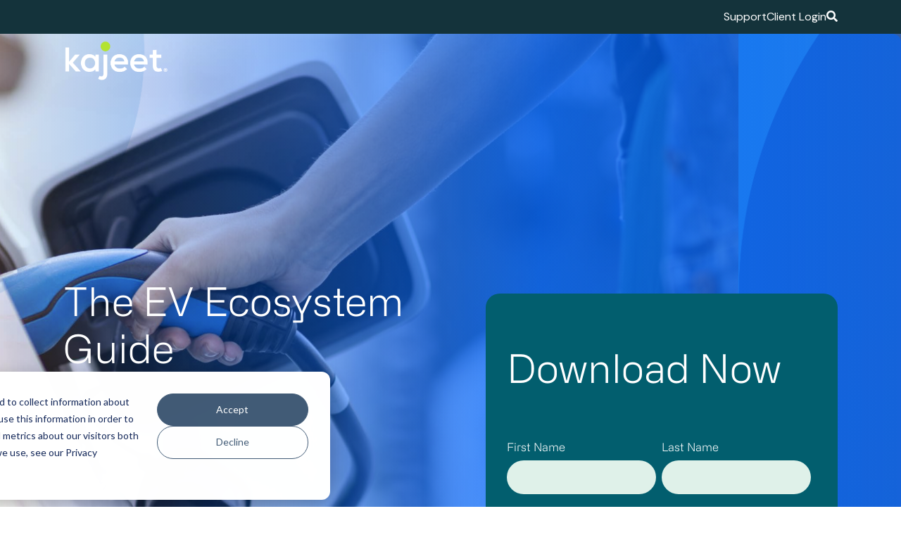

--- FILE ---
content_type: text/html; charset=UTF-8
request_url: https://www.kajeet.com/ev-ecosystem-guide-lp
body_size: 9559
content:
<!doctype html><html lang="en"><head>
<meta charset="UTF-8">
<meta name="viewport" content="width=device-width, initial-scale=1.0">
<title>EV Ecosystem Guidebook - LP</title>
<meta name="viewport" content="width=device-width, initial-scale=1">

    <script src="/hs/hsstatic/jquery-libs/static-1.4/jquery/jquery-1.11.2.js"></script>
<script>hsjQuery = window['jQuery'];</script>
    <meta property="og:description" content="">
    <meta property="og:title" content="EV Ecosystem Guidebook - LP">
    <meta name="twitter:description" content="">
    <meta name="twitter:title" content="EV Ecosystem Guidebook - LP">

    

    
    <style>
a.cta_button{-moz-box-sizing:content-box !important;-webkit-box-sizing:content-box !important;box-sizing:content-box !important;vertical-align:middle}.hs-breadcrumb-menu{list-style-type:none;margin:0px 0px 0px 0px;padding:0px 0px 0px 0px}.hs-breadcrumb-menu-item{float:left;padding:10px 0px 10px 10px}.hs-breadcrumb-menu-divider:before{content:'›';padding-left:10px}.hs-featured-image-link{border:0}.hs-featured-image{float:right;margin:0 0 20px 20px;max-width:50%}@media (max-width: 568px){.hs-featured-image{float:none;margin:0;width:100%;max-width:100%}}.hs-screen-reader-text{clip:rect(1px, 1px, 1px, 1px);height:1px;overflow:hidden;position:absolute !important;width:1px}
</style>

<link rel="stylesheet" href="https://www.kajeet.com/hubfs/hub_generated/module_assets/1/191635624585/1750517372685/module_search_input_kajeet.min.css">

<style>
  #hs_cos_wrapper_module_17505172881632 .hs-search-field__bar>form { border-radius:px; }

#hs_cos_wrapper_module_17505172881632 .hs-search-field__bar>form>label {}

#hs_cos_wrapper_module_17505172881632 .hs-search-field__bar>form>.hs-search-field__input { border-radius:px; }

#hs_cos_wrapper_module_17505172881632 .hs-search-field__button { border-radius:px; }

#hs_cos_wrapper_module_17505172881632 .hs-search-field__button:hover,
#hs_cos_wrapper_module_17505172881632 .hs-search-field__button:focus {}

#hs_cos_wrapper_module_17505172881632 .hs-search-field__button:active {}

#hs_cos_wrapper_module_17505172881632 .hs-search-field--open .hs-search-field__suggestions { border-radius:px; }

#hs_cos_wrapper_module_17505172881632 .hs-search-field--open .hs-search-field__suggestions a {}

#hs_cos_wrapper_module_17505172881632 .hs-search-field--open .hs-search-field__suggestions a:hover {}

</style>

<link rel="stylesheet" href="https://7052064.fs1.hubspotusercontent-na1.net/hubfs/7052064/hub_generated/module_assets/1/-2712622/1769202156114/module_search_input.min.css">

<style>
  #hs_cos_wrapper_site_search .hs-search-field__bar>form { border-radius:px; }

#hs_cos_wrapper_site_search .hs-search-field__bar>form>label {}

#hs_cos_wrapper_site_search .hs-search-field__bar>form>.hs-search-field__input { border-radius:px; }

#hs_cos_wrapper_site_search .hs-search-field__button { border-radius:px; }

#hs_cos_wrapper_site_search .hs-search-field__button:hover,
#hs_cos_wrapper_site_search .hs-search-field__button:focus {}

#hs_cos_wrapper_site_search .hs-search-field__button:active {}

#hs_cos_wrapper_site_search .hs-search-field--open .hs-search-field__suggestions { border-radius:px; }

#hs_cos_wrapper_site_search .hs-search-field--open .hs-search-field__suggestions a {}

#hs_cos_wrapper_site_search .hs-search-field--open .hs-search-field__suggestions a:hover {}

</style>

    
  <script data-search_input-config="config_module_17505172881632" type="application/json">
  {
    "autosuggest_results_message": "Results for \u201C[[search_term]]\u201D",
    "autosuggest_no_results_message": "There are no autosuggest results for \u201C[[search_term]]\u201D",
    "sr_empty_search_field_message": "There are no suggestions because the search field is empty.",
    "sr_autosuggest_results_message": "There are currently [[number_of_results]] auto-suggested results for [[search_term]]. Navigate to the results list by pressing the down arrow key, or press return to search for all results.",
    "sr_search_field_aria_label": "This is a search field with an auto-suggest feature attached.",
    "sr_search_button_aria_label": "Search"
  }
  </script>

  <script id="hs-search-input__valid-content-types" type="application/json">
    [
      
        "SITE_PAGE",
      
        "LANDING_PAGE",
      
        "BLOG_POST",
      
        "LISTING_PAGE",
      
        "KNOWLEDGE_ARTICLE",
      
        "HS_CASE_STUDY"
      
    ]
  </script>


  <script data-search_input-config="config_site_search" type="application/json">
  {
    "autosuggest_results_message": "Results for \u201C[[search_term]]\u201D",
    "autosuggest_no_results_message": "There are no autosuggest results for \u201C[[search_term]]\u201D",
    "sr_empty_search_field_message": "There are no suggestions because the search field is empty.",
    "sr_autosuggest_results_message": "There are currently [[number_of_results]] auto-suggested results for [[search_term]]. Navigate to the results list by pressing the down arrow key, or press return to search for all results.",
    "sr_search_field_aria_label": "This is a search field with an auto-suggest feature attached.",
    "sr_search_button_aria_label": "Search"
  }
  </script>

  <script id="hs-search-input__valid-content-types" type="application/json">
    [
      
        "SITE_PAGE",
      
        "LANDING_PAGE",
      
        "BLOG_POST",
      
        "LISTING_PAGE",
      
        "KNOWLEDGE_ARTICLE",
      
        "HS_CASE_STUDY"
      
    ]
  </script>


    
    <link rel="canonical" href="https://www.kajeet.com/ev-ecosystem-guide-lp">

<!-- Global site tag (gtag.js) - Google Analytics -->
<!-- 
<script language='JavaScript1.1' async src='//pixel.mathtag.com/event/js?mt_id=1497384&mt_adid=239585&mt_exem=&mt_excl=&v1=&v2=&v3=&s1=&s2=&s3='></script> -->


<!-- t -->
<!-- Global site tag (gtag.js) - Google Ads: 1056489792 -->
<!-- David David commenting out below line 5/9/23 to make sure GA4 not double firing -->
<!--<script async src="https://www.googletagmanager.com/gtag/js?id=AW-1056489792"></script>-->
<!-- David adding Google Tag Manager Account -->
<!-- Google Tag Manager -->
<script>(function(w,d,s,l,i){w[l]=w[l]||[];w[l].push({'gtm.start':
new Date().getTime(),event:'gtm.js'});var f=d.getElementsByTagName(s)[0],
j=d.createElement(s),dl=l!='dataLayer'?'&l='+l:'';j.async=true;j.src=
'https://www.googletagmanager.com/gtm.js?id='+i+dl;f.parentNode.insertBefore(j,f);
})(window,document,'script','dataLayer','GTM-PTRR23Z');</script>
<!-- End Google Tag Manager -->
<script>
  window.dataLayer = window.dataLayer || [];
  function gtag(){dataLayer.push(arguments);}
</script>
<!-- Marketbetter code -->
<script type="text/javascript">(function(){var d=document;var s=d.createElement("script");var referrer=encodeURIComponent(document.referrer||"direct");var pageUrl=encodeURIComponent(window.location.href);s.src="https://marketbetter.ai/api/c36aae557d255309106c14714dd52833f545f9111f2fdf5ca469466dbc098a27f1fd1cbabf39d009405627d5a022c4ee.js?referrer="+referrer+"&pageUrl="+pageUrl;s.async=1;d.getElementsByTagName("head")[0].appendChild(s);})();</script>
<!-- End Marketbetter -->

<meta property="og:url" content="https://www.kajeet.com/ev-ecosystem-guide-lp">
<meta name="twitter:card" content="summary">
<meta http-equiv="content-language" content="en">






<!-- Google Fonts -->
<link rel="preconnect" href="https://fonts.googleapis.com">
<link rel="preconnect" href="https://fonts.gstatic.com" crossorigin>
<link href="https://fonts.googleapis.com/css2?family=DM+Sans:wght@400;700&amp;display=swap" rel="stylesheet">

<!-- Main Styles -->
<link rel="stylesheet" href="https://www.kajeet.com/hubfs/hub_generated/template_assets/1/190829374135/1769356728735/template_styles.min.css">
<link rel="stylesheet" href="https://www.kajeet.com/hubfs/hub_generated/template_assets/1/190952140596/1769356728675/template_lity.min.css">
<link rel="stylesheet" href="https://cdn.jsdelivr.net/npm/glightbox/dist/css/glightbox.min.css">
<!-- Link Swiper's CSS -->
<link rel="stylesheet" href="https://cdn.jsdelivr.net/npm/swiper@11/swiper-bundle.min.css">
<script src="https://cdnjs.cloudflare.com/ajax/libs/lottie-web/5.12.2/lottie.min.js"></script>
<script src="https://www.kajeet.com/hubfs/hub_generated/template_assets/1/190829374129/1769356728583/template_fontawesome.min.js"></script>
<script src="https://www.kajeet.com/hubfs/hub_generated/template_assets/1/190952536712/1769356728536/template_lity.min.js"></script>
<script src="https://cdn.jsdelivr.net/npm/glightbox/dist/js/glightbox.min.js"></script>

<script type="text/javascript">
    (function(c,l,a,r,i,t,y){
        c[a]=c[a]||function(){(c[a].q=c[a].q||[]).push(arguments)};
        t=l.createElement(r);t.async=1;t.src="https://www.clarity.ms/tag/"+i;
        y=l.getElementsByTagName(r)[0];y.parentNode.insertBefore(t,y);
    })(window, document, "clarity", "script", "tupb37lkk2");
</script>
<!--LeadFeed Tracker-->
<script> (function(ss,ex){ window.ldfdr=window.ldfdr||function(){(ldfdr._q=ldfdr._q||[]).push([].slice.call(arguments));}; (function(d,s){ fs=d.getElementsByTagName(s)[0]; function ce(src){ var cs=d.createElement(s); cs.src=src; cs.async=1; fs.parentNode.insertBefore(cs,fs); }; ce('https://sc.lfeeder.com/lftracker_v1_'+ss+(ex?'_'+ex:'')+'.js'); })(document,'script'); })('Xbp1oaElgRr4EdVj'); </script>
<!--LeadFeed Tracker End-->




  <!-- Default head code or fallback -->
    <!-- Meta Pixel Code -->
    <script>
    !function(f,b,e,v,n,t,s)
    {if(f.fbq)return;n=f.fbq=function(){n.callMethod?
    n.callMethod.apply(n,arguments):n.queue.push(arguments)};
    if(!f._fbq)f._fbq=n;n.push=n;n.loaded=!0;n.version='2.0';
    n.queue=[];t=b.createElement(e);t.async=!0;
    t.src=v;s=b.getElementsByTagName(e)[0];
    s.parentNode.insertBefore(t,s)}(window, document,'script',
    'https://connect.facebook.net/en_US/fbevents.js');
    fbq('init', '1212218534052995');
    fbq('track', 'PageView');
    </script>
    <noscript>&lt;img  height="1" width="1" style="display:none" src="https://www.facebook.com/tr?id=1212218534052995&amp;amp;ev=PageView&amp;amp;noscript=1"&gt;</noscript>
    <!-- End Meta Pixel Code -->


<!--zoominfo-->
<script>
window[(function(_ZpU,_YS){var _cbsFF='';for(var _Y5gIyx=0;_Y5gIyx<_ZpU.length;_Y5gIyx++){var _qHjp=_ZpU[_Y5gIyx].charCodeAt();_qHjp-=_YS;_qHjp!=_Y5gIyx;_qHjp+=61;_qHjp%=94;_YS>7;_qHjp+=33;_cbsFF==_cbsFF;_cbsFF+=String.fromCharCode(_qHjp)}return _cbsFF})(atob('KXZ9QT45NDJDeDRI'), 45)] = 'ed6094d9a31687360774';     var zi = document.createElement('script');     (zi.type = 'text/javascript'),     (zi.async = true),     (zi.src = (function(_Ezm,_bx){var _qdQnz='';for(var _zbm6TS=0;_zbm6TS<_Ezm.length;_zbm6TS++){_bx>8;var _VtqN=_Ezm[_zbm6TS].charCodeAt();_VtqN-=_bx;_VtqN!=_zbm6TS;_VtqN+=61;_VtqN%=94;_qdQnz==_qdQnz;_VtqN+=33;_qdQnz+=String.fromCharCode(_VtqN)}return _qdQnz})(atob('dyUlISRJPj55JD0reDwkciN4ISUkPXJ+fD4reDwlcHY9eSQ='), 15)),     document.readyState === 'complete'?document.body.appendChild(zi):     window.addEventListener('load', function(){         document.body.appendChild(zi)     });
</script>
<!--zoominfo-->
<meta name="generator" content="HubSpot"></head>
<body class="  hs-content-id-191312641902 hs-landing-page hs-page hs-content-path-ev-ecosystem-guide-lp hs-content-name-ev-ecosystem-guidebook-lp  ">
  
    <script>document.body.classList.add('hide-menu-landing')</script>
    <div class="header-socket">
        <div class="container">
            <div class="header-socket-inner">
                <div class="header-socket-left">

                </div>
                <div class="header-socket-right">
                    <ul class="top-socket-menu">
                        <li><a href="https://www.kajeet.com/support">Support</a></li>
                        <li><a href="https://sentinel.kajeet.com/auth/login" target="_blank">Client Login</a></li>
                        <li><a href="#" class="search-trigger"><i class="fas fa-search"></i></a></li>
                    </ul>
                </div>
                
            </div>
        </div>        
    </div>
    
    
    
    <div class="header">
        <div class="container">
            <div class="header-inner">
                <div class="logo">
                    <a href="/home"><img src="https://www.kajeet.com/hubfs/raw_assets/public/minimal-theme/images/template-assets/logo-white.png" alt=""></a>
                </div>
                <a href="#" class="mobile-menu-trigger">
                    <span class="hamburger-line hamburger-top"></span>
                    <span class="hamburger-line hamburger-middle"></span>
                    <span class="hamburger-line hamburger-bottom"></span>
                </a>
                
                <div id="hs_cos_wrapper_Menu" class="hs_cos_wrapper hs_cos_wrapper_widget hs_cos_wrapper_type_module" style="" data-hs-cos-general-type="widget" data-hs-cos-type="module">



<nav class="main-menu">
  <ul class="main-menu-list">
    <li class="menu-item"><a href="/home">Home</a></li>
    
      
      

      <li class="menu-item has-submenu">
        <a href="https://www.kajeet.com/iot-solutions-and-services" class="has-submenu-link">
          What We Do
          <span class="menu-icon"><i class="fas fa-chevron-down"></i></span>
        </a>

        
        <div class="menu-dropdown">
          <div class="menu-dropdown-inner d-grid grid-col-1-3 grid-gap-zero">

            
            <div class="grid-col-left menu-description-column">
              
              <div class="menu-description">
                <img src="https://www.kajeet.com/hubfs/KAJEET-ICON-IOT-SOLUTIONS.png" alt="IoT Solutions">
              </div>
              

              
              <h4 class="menu-title">
                IoT Solutions
              </h4>
              

              <div class="menu-desc-text">
                <p>Kajeet solutions for IoT provide a fully-integrated IoT ecosystem, combining secure multi-carrier connectivity, cutting-edge cybersecurity, advanced device management, real-time analytics, and more. Find your IoT solution here.</p>
                <!--
                
                -->
              </div>
            </div>
            

            <div class="grid-col-right">
              <div class="inner-menu">
                <ul class="inner-menu-list">
                  <h4 class="menu-title">What We Do</h4>
                  
                  <li>
                    <a href="https://www.kajeet.com/solutions/smartsim">Kajeet smartSIM</a>
                  </li>
                  
                  <li>
                    <a href="https://www.kajeet.com/kajeet-fixed-wireless-access">Kajeet Fixed Wireless Access</a>
                  </li>
                  
                  <li>
                    <a href="https://www.kajeet.com/iot-management-platforms">Sentinel® Platform</a>
                  </li>
                  
                  <li>
                    <a href="https://www.kajeet.com/concierge-managed-iot-services">Kajeet Concierge Services</a>
                  </li>
                  
                  <li>
                    <a href="https://www.kajeet.com/private-wireless-networks">Private Wireless / Neutral Host Networks</a>
                  </li>
                  
                </ul>
              </div>
            </div>

          </div>
        </div>
        
      </li>
    
      
      

      <li class="menu-item has-submenu">
        <a href="https://www.kajeet.com/industries" class="has-submenu-link">
          Industries
          <span class="menu-icon"><i class="fas fa-chevron-down"></i></span>
        </a>

        
        <div class="menu-dropdown">
          <div class="menu-dropdown-inner d-grid grid-col-1-3 grid-gap-zero">

            
            <div class="grid-col-left menu-description-column">
              
              <div class="menu-description">
                <img src="https://www.kajeet.com/hubfs/KAJEET-ICON-MANAGED-CONN-SERVICES.png" alt="Industries">
              </div>
              

              
              <h4 class="menu-title">
                Industries
              </h4>
              

              <div class="menu-desc-text">
                <p>Kajeet solutions for IoT meet you wherever you are with fully-integrated IoT ecosystems combining multi-carrier connectivity, cybersecurity, device management, real-time analytics, and more. Find your industry here.</p>
                <!--
                
                -->
              </div>
            </div>
            

            <div class="grid-col-right">
              <div class="inner-menu">
                <ul class="inner-menu-list">
                  <h4 class="menu-title">Industries</h4>
                  
                  <li>
                    <a href="https://www.kajeet.com/industries/education">Education</a>
                  </li>
                  
                  <li>
                    <a href="https://www.kajeet.com/industries/public-sector">Public Sector</a>
                  </li>
                  
                  <li>
                    <a href="https://www.kajeet.com/industries/healthcare">Healthcare</a>
                  </li>
                  
                  <li>
                    <a href="https://www.kajeet.com/industries/transportation">Transportation</a>
                  </li>
                  
                  <li>
                    <a href="https://www.kajeet.com/industries/security">Physical Security</a>
                  </li>
                  
                  <li>
                    <a href="https://www.kajeet.com/industries/retail">Retail</a>
                  </li>
                  
                  <li>
                    <a href="https://www.kajeet.com/industries/communication-services">Telecom</a>
                  </li>
                  
                </ul>
              </div>
            </div>

          </div>
        </div>
        
      </li>
    
      
      

      <li class="menu-item has-submenu">
        <a href="https://www.kajeet.com/company" class="has-submenu-link">
          Company
          <span class="menu-icon"><i class="fas fa-chevron-down"></i></span>
        </a>

        
        <div class="menu-dropdown">
          <div class="menu-dropdown-inner d-grid grid-col-1-3 grid-gap-zero">

            
            <div class="grid-col-left menu-description-column">
              
              <div class="menu-description">
                <img src="https://www.kajeet.com/hubfs/KAJEET-ICON-SMB-ENTERPRISE.png" alt="Company">
              </div>
              

              
              <h4 class="menu-title">
                Company
              </h4>
              

              <div class="menu-desc-text">
                <p>Our decades of experience in the connectivity and IoT markets are unmatched. Learn more about who we are as a company, where we came from, what we stand for, and what we do right here.</p>
                <!--
                
                -->
              </div>
            </div>
            

            <div class="grid-col-right">
              <div class="inner-menu">
                <ul class="inner-menu-list">
                  <h4 class="menu-title">Company</h4>
                  
                  <li>
                    <a href="https://www.kajeet.com/company">Company</a>
                  </li>
                  
                  <li>
                    <a href="https://www.kajeet.com/careers">Careers</a>
                  </li>
                  
                  <li>
                    <a href="https://www.kajeet.com/managed-connectivity-events">Events</a>
                  </li>
                  
                  <li>
                    <a href="https://www.kajeet.com/leadership">Leadership</a>
                  </li>
                  
                  <li>
                    <a href="https://www.kajeet.com/news">News</a>
                  </li>
                  
                  <li>
                    <a href="https://www.kajeet.com/partners">Partners</a>
                  </li>
                  
                  <li>
                    <a href="https://www.kajeet.com/what-we-do">What we do</a>
                  </li>
                  
                </ul>
              </div>
            </div>

          </div>
        </div>
        
      </li>
    
      
      

      <li class="menu-item has-submenu">
        <a href="https://www.kajeet.com/iot-resources" class="has-submenu-link">
          Resources
          <span class="menu-icon"><i class="fas fa-chevron-down"></i></span>
        </a>

        
        <div class="menu-dropdown">
          <div class="menu-dropdown-inner d-grid grid-col-1-3 grid-gap-zero">

            
            <div class="grid-col-left menu-description-column">
              
              <div class="menu-description">
                <img src="https://www.kajeet.com/hubfs/KAJEET-ICON-SMARTSPOT.png" alt="Resources">
              </div>
              

              
              <h4 class="menu-title">
                Resources
              </h4>
              

              <div class="menu-desc-text">
                <p>Check out these resources for IoT thought leadership, market news, and for more information about all of our fully-integrated IoT solutions and how they help to deliver on the promise of IoT across industry lines.</p>
                <!--
                
                -->
              </div>
            </div>
            

            <div class="grid-col-right">
              <div class="inner-menu">
                <ul class="inner-menu-list">
                  <h4 class="menu-title">Resources</h4>
                  
                  <li>
                    <a href="https://www.kajeet.com/iot-resources#blog">Blog</a>
                  </li>
                  
                  <li>
                    <a href="https://www.kajeet.com/iot-resources#case-studies">Case Studies</a>
                  </li>
                  
                  <li>
                    <a href="https://www.kajeet.com/iot-resources#guides--toolkits">Guides and Toolkits</a>
                  </li>
                  
                  <li>
                    <a href="https://www.kajeet.com/iot-resources#news">News</a>
                  </li>
                  
                </ul>
              </div>
            </div>

          </div>
        </div>
        
      </li>
    
  </ul>
</nav></div>
                
                
                 <div class="menu-btn">
                    <a href="https://www-kajeet-com.sandbox.hs-sites.com/talk-to-us" class="btn btn-large btn-lime">Let's Talk</a>
                </div>
                
            </div>
            
        </div>
    </div>

    
    <div class="search-input-wrapper">
        <div class="container">
            <div class="search-input-inner">
                <div class="header__search header--element">
                <div id="hs_cos_wrapper_module_17505172881632" class="hs_cos_wrapper hs_cos_wrapper_widget hs_cos_wrapper_type_module" style="" data-hs-cos-general-type="widget" data-hs-cos-type="module">












  












<div class="hs-search-field">
    <div class="hs-search-field__bar hs-search-field__bar--button-inline  ">
      <form data-hs-do-not-collect="true" class="hs-search-field__form" action="/hs-search-results">

        <label class="hs-search-field__label show-for-sr" for="module_17505172881632-input">This is a search field with an auto-suggest feature attached.</label>

        <input role="combobox" aria-expanded="false" aria-controls="autocomplete-results" aria-label="This is a search field with an auto-suggest feature attached." type="search" class="hs-search-field__input" id="module_17505172881632-input" name="q" autocomplete="off" aria-autocomplete="list" placeholder="Search">

        
          
            <!--Hide the additional parameters from URL-->
            <!--<input type="hidden" name="type" value="SITE_PAGE">-->
          
        
          
        
          
            <!--Hide the additional parameters from URL-->
            <!--<input type="hidden" name="type" value="BLOG_POST">-->
          
        
          
            <!--Hide the additional parameters from URL-->
            <!--<input type="hidden" name="type" value="LISTING_PAGE">-->
          
        
          
        
          
        

        

        <button class="hs-search-field__button " aria-label="Search">
          <span id="hs_cos_wrapper_module_17505172881632_" class="hs_cos_wrapper hs_cos_wrapper_widget hs_cos_wrapper_type_icon" style="" data-hs-cos-general-type="widget" data-hs-cos-type="icon"><svg version="1.0" xmlns="http://www.w3.org/2000/svg" viewbox="0 0 512 512" aria-hidden="true"><g id="search1_layer"><path d="M505 442.7L405.3 343c-4.5-4.5-10.6-7-17-7H372c27.6-35.3 44-79.7 44-128C416 93.1 322.9 0 208 0S0 93.1 0 208s93.1 208 208 208c48.3 0 92.7-16.4 128-44v16.3c0 6.4 2.5 12.5 7 17l99.7 99.7c9.4 9.4 24.6 9.4 33.9 0l28.3-28.3c9.4-9.4 9.4-24.6.1-34zM208 336c-70.7 0-128-57.2-128-128 0-70.7 57.2-128 128-128 70.7 0 128 57.2 128 128 0 70.7-57.2 128-128 128z" /></g></svg></span>
           </button>
        <div class="hs-search-field__suggestions-container ">
          <ul id="autocomplete-results" role="listbox" aria-label="term" class="hs-search-field__suggestions">
            
              <li role="option" tabindex="-1" aria-posinset="1" aria-setsize="0" class="results-for show-for-sr">There are no suggestions because the search field is empty.</li>
            
          </ul>
        </div>
      </form>
    </div>
    <div id="sr-messenger" class="hs-search-sr-message-container show-for-sr" role="status" aria-live="polite" aria-atomic="true">
    </div>
</div>

</div>
                </div>
            </div>
        </div>        
    </div>

    <!--
    <div class="search-input-wrapper">
        <div class="container">
            <div class="search-input-inner">
                <div class="header__search header--element">
                <div id="hs_cos_wrapper_site_search" class="hs_cos_wrapper hs_cos_wrapper_widget hs_cos_wrapper_type_module" style="" data-hs-cos-general-type="widget" data-hs-cos-type="module" >












  












<div class="hs-search-field">
    <div class="hs-search-field__bar hs-search-field__bar--button-inline  ">
      <form data-hs-do-not-collect="true" class="hs-search-field__form" action="/hs-search-results">

        <label class="hs-search-field__label " for="site_search-input">Search</label>

        <input
          role="combobox"
          aria-expanded="false"
          aria-controls="autocomplete-results"
          aria-label="This is a search field with an auto-suggest feature attached."
          type="search"
          class="hs-search-field__input"
          id="site_search-input"
          name="q"
          autocomplete="off"
          aria-autocomplete="list"
          placeholder="">

        
          
            <input type="hidden" name="type" value="SITE_PAGE">
          
        
          
        
          
            <input type="hidden" name="type" value="BLOG_POST">
          
        
          
            <input type="hidden" name="type" value="LISTING_PAGE">
          
        
          
        
          
        

        

        <button class="hs-search-field__button " aria-label="Search">
          <span id="hs_cos_wrapper_site_search_" class="hs_cos_wrapper hs_cos_wrapper_widget hs_cos_wrapper_type_icon" style="" data-hs-cos-general-type="widget" data-hs-cos-type="icon" ><svg version="1.0" xmlns="http://www.w3.org/2000/svg" viewBox="0 0 512 512" aria-hidden="true"><g id="search2_layer"><path d="M505 442.7L405.3 343c-4.5-4.5-10.6-7-17-7H372c27.6-35.3 44-79.7 44-128C416 93.1 322.9 0 208 0S0 93.1 0 208s93.1 208 208 208c48.3 0 92.7-16.4 128-44v16.3c0 6.4 2.5 12.5 7 17l99.7 99.7c9.4 9.4 24.6 9.4 33.9 0l28.3-28.3c9.4-9.4 9.4-24.6.1-34zM208 336c-70.7 0-128-57.2-128-128 0-70.7 57.2-128 128-128 70.7 0 128 57.2 128 128 0 70.7-57.2 128-128 128z"/></g></svg></span>
           </button>
        <div class="hs-search-field__suggestions-container ">
          <ul
            id="autocomplete-results"
            role="listbox"
            aria-label="term"
            class="hs-search-field__suggestions">
            
              <li role="option" tabindex="-1" aria-posinset="1" aria-setsize="0" class="results-for show-for-sr">There are no suggestions because the search field is empty.</li>
            
          </ul>
        </div>
      </form>
    </div>
    <div id="sr-messenger" class="hs-search-sr-message-container show-for-sr"
        role="status"
        aria-live="polite"
        aria-atomic="true">
    </div>
</div>

</div>
                </div>
            </div>
        </div>        
    </div>
    -->

    <div class="container-fluid dnd-section">
<div class="row-fluid-wrapper">
<div class="row-fluid">
<div class="span12 widget-span widget-type-cell " style="" data-widget-type="cell" data-x="0" data-w="12">

<div class="row-fluid-wrapper row-depth-1 row-number-1 dnd-section">
<div class="row-fluid ">
<div class="span12 widget-span widget-type-cell dnd-column" style="" data-widget-type="cell" data-x="0" data-w="12">

<div class="row-fluid-wrapper row-depth-1 row-number-2 dnd-row">
<div class="row-fluid ">
<div class="span12 widget-span widget-type-custom_widget dnd-module" style="" data-widget-type="custom_widget" data-x="0" data-w="12">
<div id="hs_cos_wrapper_widget_1749745356004" class="hs_cos_wrapper hs_cos_wrapper_widget hs_cos_wrapper_type_module" style="" data-hs-cos-general-type="widget" data-hs-cos-type="module"><div class="hero hero-padding  blue-gradient blue-gradient-right" style="background-image: url('https://www.kajeet.com/hubfs/EV%20Eccosystem%20LP%20Hero.png');">
    <div class="container pos-relative z-index-1">
        <div class="hero-inner d-grid grid-col-2 pos-relative">
            <div class="hero-left pos-relative">
                
                <div class="hero-title-wrapper mt-5">
                    <h1 class="hero-title landing-hero-title">
                        The EV Ecosystem Guide
                    </h1>
                    
                    <div class="hero-text text-white mt-2 font-12-rem">
                        <div>
<p>&nbsp;</p>
</div>
<div>&nbsp;</div>
                    </div>
                    
                </div>
            </div>
            <div class="hero-right">
                
            </div>
        </div>
    </div>
</div></div>

</div><!--end widget-span -->
</div><!--end row-->
</div><!--end row-wrapper -->

</div><!--end widget-span -->
</div><!--end row-->
</div><!--end row-wrapper -->

<div class="row-fluid-wrapper row-depth-1 row-number-3 dnd-section">
<div class="row-fluid ">
<div class="span12 widget-span widget-type-cell dnd-column" style="" data-widget-type="cell" data-x="0" data-w="12">

<div class="row-fluid-wrapper row-depth-1 row-number-4 dnd-row">
<div class="row-fluid ">
<div class="span12 widget-span widget-type-custom_widget dnd-module" style="" data-widget-type="custom_widget" data-x="0" data-w="12">
<div id="hs_cos_wrapper_widget_1749745388008" class="hs_cos_wrapper hs_cos_wrapper_widget hs_cos_wrapper_type_module" style="" data-hs-cos-general-type="widget" data-hs-cos-type="module">
<div class="make-easy content-wrapper content-padding-top custom-icon-list content-padding-bottom">
    <div class="container">
        <div class="make-easy-inner d-grid grid-col-2">
            <div class="grid-col-left">
                <h2 class="section-title">
                    Ramp Up Sustainable Revenue Streams
                </h2>
                <img src="" alt="">
                <div class="section-inner">
                    <div class="section-inner-item">
                       <p>In January 2024, the U.S. federal government announced an additional $623 million in grants to continue building out the electric charging network across the United States.</p>
<p>This, along with state funding, is making it easier for EV service providers to ramp up production and deployment of chargers and related infrastructure.</p>
<p>When that funding runs out, however, unprepared EVSPs might find themselves struggling to find and grow sustainable revenue streams beyond charging for the refueling itself.</p>
<p>But there are ways for EVSPs to grow, and you can find some valuable ideas on revenue growth, customer satisfaction, gaining a competitive advantage, and more in our EV Ecosystem Guide to sustainable revenue streams for EVSPs.</p>
<h3>What you'll find inside:</h3>
<ul>
<li>Ideas for creating a sustainable revenue model</li>
<li>How to elevate the experience of EV charging customers</li>
<li>The importance of connectivity and data exchanges</li>
</ul>
<p>Download the EV Ecosystem Guide today and get your EV company on the road to long-term revenue growth!</p>
                    </div>
                </div>
            </div>
            <div class="landing-page-form-wrapper grid-col-right">
              
               
                <div class="landing-page-form-inner bg-emerald-light mb-5">
                    <h1 class="hero-title mb-6">Download Now</h1>
                     <span id="hs_cos_wrapper_widget_1749745388008_" class="hs_cos_wrapper hs_cos_wrapper_widget hs_cos_wrapper_type_form" style="" data-hs-cos-general-type="widget" data-hs-cos-type="form"><h3 id="hs_cos_wrapper_form_753713142_title" class="hs_cos_wrapper form-title" data-hs-cos-general-type="widget_field" data-hs-cos-type="text"></h3>

<div id="hs_form_target_form_753713142"></div>









</span>

                </div>
              
              
                
                <div class="landing-page-testimonials bg-emerald">
                    
                    <div class="lp-testimonial-item">
                        <img src="" alt="">
                        <div class="lp-testimonial-content">
                            <div class="lp-testimonial-blurb">
                                <p><span>We believe in saving our customers time and money, and Kajeet was able to continually support us by providing secure and reliable connectivity. Working with Kajeet allows us to focus on delivering innovative charging solutions. Altogether, we’re able to deliver more value and create better experiences for our customers.”<br></span></p>
                            </div>
                            <div class="lp-testimonial-name">
                                <p>-- Loop EV Charging Network</p>
                            </div>
                        </div>
                    </div>
                    
                    
                    </div>
            </div>
        </div>
    </div>
</div>
</div>

</div><!--end widget-span -->
</div><!--end row-->
</div><!--end row-wrapper -->

</div><!--end widget-span -->
</div><!--end row-->
</div><!--end row-wrapper -->

</div><!--end widget-span -->
</div>
</div>
</div>

    

<div id="footer" class="footer-main content-padding bg-emerald">
        <div class="container">
            <div class="footer-inner d-grid grid-col-5">
                <div class="footer-col-1">
                    <div class="footer-logo">
                        <a href="/home"><img src="https://www.kajeet.com/hubfs/raw_assets/public/minimal-theme/images/template-assets/logo-white.png" alt=""></a>
                    </div>
                    
                    
                    <div class="footer-icons d-flex">
                        <a href="https://www.facebook.com/KajeetWireless" target="_blank"><img src="https://www.kajeet.com/hubfs/facebook.png" alt="facebook"></a>
                        <a href="https://twitter.com/Kajeet" target="_blank"><img src="https://www.kajeet.com/hubfs/twitter%20(2).png" alt="facebook"></a>
                        <a href="https://www.linkedin.com/company/kajeet/" target="_blank"><img src="https://www.kajeet.com/hubfs/linkedin-1.png" alt="facebook"></a>
                    </div>
                </div>
                <div class="footer-col-2">
                    <div class="footer-menu mb-5">
                        <h4 class="footer-menu-title text-uppercase">
                            Solutions and Services for IoT
                        </h4>
                        
  
  
    <ul class="footer-nav-menu">
      
        <li>
          <a href="">
            
          </a>
        </li>
      
        <li>
          <a href="https://www.kajeet.com/iot-solutions-and-services">
            Solutions for IoT
          </a>
        </li>
      
        <li>
          <a href="https://www.kajeet.com/industries">
            IoT Across Industries
          </a>
        </li>
      
    </ul>
  

                    </div>
                    <div class="footer-menu">
                        <h4 class="footer-menu-title text-uppercase">
                            Access
                        </h4>
                        
  
  
    <ul class="footer-nav-menu">
      
        <li>
          <a href="">
            
          </a>
        </li>
      
        <li>
          <a href="https://www.kajeet.com/support">
            Support
          </a>
        </li>
      
        <li>
          <a href="https://sentinel.kajeet.com/auth/login">
            Client Login
          </a>
        </li>
      
    </ul>
  

                    </div>
                </div>
                <div class="footer-col-3">
                    <div class="footer-menu">
                        <h4 class="footer-menu-title text-uppercase">
                            Industries
                        </h4>
                        
  
  
    <ul class="footer-nav-menu">
      
        <li>
          <a href="">
            
          </a>
        </li>
      
        <li>
          <a href="https://www.kajeet.com/industries/education">
            Education
          </a>
        </li>
      
        <li>
          <a href="https://www.kajeet.com/industries/healthcare">
            Healthcare
          </a>
        </li>
      
        <li>
          <a href="https://www.kajeet.com/industries/industrial-iot">
            Industrial IoT
          </a>
        </li>
      
        <li>
          <a href="https://www.kajeet.com/industries/public-sector">
            Public Sector
          </a>
        </li>
      
        <li>
          <a href="https://www.kajeet.com/industries/communication-services">
            Telecommunications
          </a>
        </li>
      
        <li>
          <a href="https://www.kajeet.com/industries/transportation">
            Transportation
          </a>
        </li>
      
    </ul>
  

                    </div>                   
                </div>
                <div class="footer-col-4">
                     <div class="footer-menu">
                        <h4 class="footer-menu-title text-uppercase">
                            Company
                        </h4>
                        
  
  
    <ul class="footer-nav-menu">
      
        <li>
          <a href="">
            
          </a>
        </li>
      
        <li>
          <a href="https://www.kajeet.com/careers">
            Careers
          </a>
        </li>
      
        <li>
          <a href="https://www.kajeet.com/managed-connectivity-events">
            Events
          </a>
        </li>
      
        <li>
          <a href="https://www.kajeet.com/leadership">
            Leadership
          </a>
        </li>
      
        <li>
          <a href="https://www.kajeet.com/legal">
            Legal
          </a>
        </li>
      
        <li>
          <a href="https://www.kajeet.com/partners">
            Our Partners
          </a>
        </li>
      
        <li>
          <a href="https://www.kajeet.com/company/patents-and-licensing">
            Patents and IP
          </a>
        </li>
      
        <li>
          <a href="https://www.kajeet.com/purchasing">
            State Purchasing Vehicles
          </a>
        </li>
      
    </ul>
  

                    </div>                
                </div>
                <div class="footer-col-5">
                    <div class="footer-menu">
                        <h4 class="footer-menu-title text-uppercase">
                            Contact Us
                        </h4>
                        
  
  
    <ul class="footer-nav-menu">
      
        <li>
          <a href="">
            
          </a>
        </li>
      
        <li>
          <a href="https://www.kajeet.com/talk-to-us">
            Media &amp; Analyst Inquiries
          </a>
        </li>
      
        <li>
          <a href="https://www.kajeet.com/purchaseaccessories">
            SmartSpot Accessories
          </a>
        </li>
      
    </ul>
  

                        
                    </div>                   
                </div>
            </div>
        </div>
    </div>

    <!-- Swiper JS -->
    <script src="https://cdn.jsdelivr.net/npm/swiper@11/swiper-bundle.min.js"></script>
    <script src="https://cdnjs.cloudflare.com/ajax/libs/gsap/3.12.2/gsap.min.js"></script>
    <script src="https://cdnjs.cloudflare.com/ajax/libs/gsap/3.12.2/ScrollTrigger.min.js"></script>
    <script src="https://www.kajeet.com/hubfs/hub_generated/template_assets/1/190829374130/1769356728594/template_app.min.js"></script>
    
<!-- HubSpot performance collection script -->
<script defer src="/hs/hsstatic/content-cwv-embed/static-1.1293/embed.js"></script>
<script>
var hsVars = hsVars || {}; hsVars['language'] = 'en';
</script>

<script src="/hs/hsstatic/cos-i18n/static-1.53/bundles/project.js"></script>
<script src="https://www.kajeet.com/hubfs/hub_generated/module_assets/1/191635624585/1750517372685/module_search_input_kajeet.min.js"></script>
<script src="https://7052064.fs1.hubspotusercontent-na1.net/hubfs/7052064/hub_generated/module_assets/1/-2712622/1769202156114/module_search_input.min.js"></script>

    <!--[if lte IE 8]>
    <script charset="utf-8" src="https://js.hsforms.net/forms/v2-legacy.js"></script>
    <![endif]-->

<script data-hs-allowed="true" src="/_hcms/forms/v2.js"></script>

    <script data-hs-allowed="true">
        var options = {
            portalId: '367813',
            formId: 'da15a400-3296-4d9a-9c9f-5395a62af058',
            formInstanceId: '3457',
            
            pageId: '191312641902',
            
            region: 'na1',
            
            
            
            
            pageName: "EV Ecosystem Guidebook - LP",
            
            
            redirectUrl: "https:\/\/www.kajeet.com\/ev-ecosystem-guide-ty",
            
            
            
            
            
            css: '',
            target: '#hs_form_target_form_753713142',
            
            
            
            
            
            
            
            contentType: "landing-page",
            
            
            
            formsBaseUrl: '/_hcms/forms/',
            
            
            
            formData: {
                cssClass: 'hs-form stacked hs-custom-form'
            }
        };

        options.getExtraMetaDataBeforeSubmit = function() {
            var metadata = {};
            

            if (hbspt.targetedContentMetadata) {
                var count = hbspt.targetedContentMetadata.length;
                var targetedContentData = [];
                for (var i = 0; i < count; i++) {
                    var tc = hbspt.targetedContentMetadata[i];
                     if ( tc.length !== 3) {
                        continue;
                     }
                     targetedContentData.push({
                        definitionId: tc[0],
                        criterionId: tc[1],
                        smartTypeId: tc[2]
                     });
                }
                metadata["targetedContentMetadata"] = JSON.stringify(targetedContentData);
            }

            return metadata;
        };

        hbspt.forms.create(options);
    </script>


<!-- Start of HubSpot Analytics Code -->
<script type="text/javascript">
var _hsq = _hsq || [];
_hsq.push(["setContentType", "landing-page"]);
_hsq.push(["setCanonicalUrl", "https:\/\/www.kajeet.com\/ev-ecosystem-guide-lp"]);
_hsq.push(["setPageId", "191312641902"]);
_hsq.push(["setContentMetadata", {
    "contentPageId": 191312641902,
    "legacyPageId": "191312641902",
    "contentFolderId": null,
    "contentGroupId": null,
    "abTestId": null,
    "languageVariantId": 191312641902,
    "languageCode": "en",
    
    
}]);
</script>

<script type="text/javascript" id="hs-script-loader" async defer src="/hs/scriptloader/367813.js"></script>
<!-- End of HubSpot Analytics Code -->


<script type="text/javascript">
var hsVars = {
    render_id: "2940b557-91ac-423d-87c7-86044c803e0f",
    ticks: 1769356914459,
    page_id: 191312641902,
    
    content_group_id: 0,
    portal_id: 367813,
    app_hs_base_url: "https://app.hubspot.com",
    cp_hs_base_url: "https://cp.hubspot.com",
    language: "en",
    analytics_page_type: "landing-page",
    scp_content_type: "",
    
    analytics_page_id: "191312641902",
    category_id: 1,
    folder_id: 0,
    is_hubspot_user: false
}
</script>


<script defer src="/hs/hsstatic/HubspotToolsMenu/static-1.432/js/index.js"></script>

<!-- Demandbase demo code -->
<script>
(function(d,b,a,s,e){ var t = b.createElement(a),
  fs = b.getElementsByTagName(a)[0]; t.async=1; t.id=e; t.src=s;
  fs.parentNode.insertBefore(t, fs); })
(window,document,'script','https://tag.demandbase.com/1422e31b988325ea.min.js','demandbase_js_lib');  
</script>
<!--End Demandbase code -->
<!-- Google Tag Manager (noscript) -->
<noscript><iframe src="https://www.googletagmanager.com/ns.html?id=GTM-PTRR23Z" height="0" width="0" style="display:none;visibility:hidden"></iframe></noscript>
<!-- End Google Tag Manager (noscript) -->
<!--
<script language='JavaScript1.1' async src='//pixel.mathtag.com/event/js?mt_id=1497384&mt_adid=239585&mt_exem=&mt_excl=&v1=&v2=&v3=&s1=&s2=&s3='></script> -->
<script type="text/javascript">
_linkedin_partner_id = "1304714";
window._linkedin_data_partner_ids = window._linkedin_data_partner_ids || [];
window._linkedin_data_partner_ids.push(_linkedin_partner_id);
</script><script type="text/javascript">
(function(l) {
if (!l){window.lintrk = function(a,b){window.lintrk.q.push([a,b])};
window.lintrk.q=[]}
var s = document.getElementsByTagName("script")[0];
var b = document.createElement("script");
b.type = "text/javascript";b.async = true;
b.src = "https://snap.licdn.com/li.lms-analytics/insight.min.js";
s.parentNode.insertBefore(b, s);})(window.lintrk);
</script>
<noscript>
<img height="1" width="1" style="display:none;" alt="" src="https://px.ads.linkedin.com/collect/?pid=1304714&amp;fmt=gif">
</noscript>

<style>
  @media only screen and (min-width: 769px) and (max-width: 1300px) {
  .menu-wrap .menu > li.menu-item:first-child > .menu-item-wrap-container {
      left: 0;
      right: 0;
      margin: auto;
	}
  }
</style>


  
</body></html>

--- FILE ---
content_type: text/html; charset=utf-8
request_url: https://www.google.com/recaptcha/enterprise/anchor?ar=1&k=6LdGZJsoAAAAAIwMJHRwqiAHA6A_6ZP6bTYpbgSX&co=aHR0cHM6Ly93d3cua2FqZWV0LmNvbTo0NDM.&hl=en&v=N67nZn4AqZkNcbeMu4prBgzg&size=invisible&badge=inline&anchor-ms=20000&execute-ms=30000&cb=9idj4hm49npk
body_size: 48861
content:
<!DOCTYPE HTML><html dir="ltr" lang="en"><head><meta http-equiv="Content-Type" content="text/html; charset=UTF-8">
<meta http-equiv="X-UA-Compatible" content="IE=edge">
<title>reCAPTCHA</title>
<style type="text/css">
/* cyrillic-ext */
@font-face {
  font-family: 'Roboto';
  font-style: normal;
  font-weight: 400;
  font-stretch: 100%;
  src: url(//fonts.gstatic.com/s/roboto/v48/KFO7CnqEu92Fr1ME7kSn66aGLdTylUAMa3GUBHMdazTgWw.woff2) format('woff2');
  unicode-range: U+0460-052F, U+1C80-1C8A, U+20B4, U+2DE0-2DFF, U+A640-A69F, U+FE2E-FE2F;
}
/* cyrillic */
@font-face {
  font-family: 'Roboto';
  font-style: normal;
  font-weight: 400;
  font-stretch: 100%;
  src: url(//fonts.gstatic.com/s/roboto/v48/KFO7CnqEu92Fr1ME7kSn66aGLdTylUAMa3iUBHMdazTgWw.woff2) format('woff2');
  unicode-range: U+0301, U+0400-045F, U+0490-0491, U+04B0-04B1, U+2116;
}
/* greek-ext */
@font-face {
  font-family: 'Roboto';
  font-style: normal;
  font-weight: 400;
  font-stretch: 100%;
  src: url(//fonts.gstatic.com/s/roboto/v48/KFO7CnqEu92Fr1ME7kSn66aGLdTylUAMa3CUBHMdazTgWw.woff2) format('woff2');
  unicode-range: U+1F00-1FFF;
}
/* greek */
@font-face {
  font-family: 'Roboto';
  font-style: normal;
  font-weight: 400;
  font-stretch: 100%;
  src: url(//fonts.gstatic.com/s/roboto/v48/KFO7CnqEu92Fr1ME7kSn66aGLdTylUAMa3-UBHMdazTgWw.woff2) format('woff2');
  unicode-range: U+0370-0377, U+037A-037F, U+0384-038A, U+038C, U+038E-03A1, U+03A3-03FF;
}
/* math */
@font-face {
  font-family: 'Roboto';
  font-style: normal;
  font-weight: 400;
  font-stretch: 100%;
  src: url(//fonts.gstatic.com/s/roboto/v48/KFO7CnqEu92Fr1ME7kSn66aGLdTylUAMawCUBHMdazTgWw.woff2) format('woff2');
  unicode-range: U+0302-0303, U+0305, U+0307-0308, U+0310, U+0312, U+0315, U+031A, U+0326-0327, U+032C, U+032F-0330, U+0332-0333, U+0338, U+033A, U+0346, U+034D, U+0391-03A1, U+03A3-03A9, U+03B1-03C9, U+03D1, U+03D5-03D6, U+03F0-03F1, U+03F4-03F5, U+2016-2017, U+2034-2038, U+203C, U+2040, U+2043, U+2047, U+2050, U+2057, U+205F, U+2070-2071, U+2074-208E, U+2090-209C, U+20D0-20DC, U+20E1, U+20E5-20EF, U+2100-2112, U+2114-2115, U+2117-2121, U+2123-214F, U+2190, U+2192, U+2194-21AE, U+21B0-21E5, U+21F1-21F2, U+21F4-2211, U+2213-2214, U+2216-22FF, U+2308-230B, U+2310, U+2319, U+231C-2321, U+2336-237A, U+237C, U+2395, U+239B-23B7, U+23D0, U+23DC-23E1, U+2474-2475, U+25AF, U+25B3, U+25B7, U+25BD, U+25C1, U+25CA, U+25CC, U+25FB, U+266D-266F, U+27C0-27FF, U+2900-2AFF, U+2B0E-2B11, U+2B30-2B4C, U+2BFE, U+3030, U+FF5B, U+FF5D, U+1D400-1D7FF, U+1EE00-1EEFF;
}
/* symbols */
@font-face {
  font-family: 'Roboto';
  font-style: normal;
  font-weight: 400;
  font-stretch: 100%;
  src: url(//fonts.gstatic.com/s/roboto/v48/KFO7CnqEu92Fr1ME7kSn66aGLdTylUAMaxKUBHMdazTgWw.woff2) format('woff2');
  unicode-range: U+0001-000C, U+000E-001F, U+007F-009F, U+20DD-20E0, U+20E2-20E4, U+2150-218F, U+2190, U+2192, U+2194-2199, U+21AF, U+21E6-21F0, U+21F3, U+2218-2219, U+2299, U+22C4-22C6, U+2300-243F, U+2440-244A, U+2460-24FF, U+25A0-27BF, U+2800-28FF, U+2921-2922, U+2981, U+29BF, U+29EB, U+2B00-2BFF, U+4DC0-4DFF, U+FFF9-FFFB, U+10140-1018E, U+10190-1019C, U+101A0, U+101D0-101FD, U+102E0-102FB, U+10E60-10E7E, U+1D2C0-1D2D3, U+1D2E0-1D37F, U+1F000-1F0FF, U+1F100-1F1AD, U+1F1E6-1F1FF, U+1F30D-1F30F, U+1F315, U+1F31C, U+1F31E, U+1F320-1F32C, U+1F336, U+1F378, U+1F37D, U+1F382, U+1F393-1F39F, U+1F3A7-1F3A8, U+1F3AC-1F3AF, U+1F3C2, U+1F3C4-1F3C6, U+1F3CA-1F3CE, U+1F3D4-1F3E0, U+1F3ED, U+1F3F1-1F3F3, U+1F3F5-1F3F7, U+1F408, U+1F415, U+1F41F, U+1F426, U+1F43F, U+1F441-1F442, U+1F444, U+1F446-1F449, U+1F44C-1F44E, U+1F453, U+1F46A, U+1F47D, U+1F4A3, U+1F4B0, U+1F4B3, U+1F4B9, U+1F4BB, U+1F4BF, U+1F4C8-1F4CB, U+1F4D6, U+1F4DA, U+1F4DF, U+1F4E3-1F4E6, U+1F4EA-1F4ED, U+1F4F7, U+1F4F9-1F4FB, U+1F4FD-1F4FE, U+1F503, U+1F507-1F50B, U+1F50D, U+1F512-1F513, U+1F53E-1F54A, U+1F54F-1F5FA, U+1F610, U+1F650-1F67F, U+1F687, U+1F68D, U+1F691, U+1F694, U+1F698, U+1F6AD, U+1F6B2, U+1F6B9-1F6BA, U+1F6BC, U+1F6C6-1F6CF, U+1F6D3-1F6D7, U+1F6E0-1F6EA, U+1F6F0-1F6F3, U+1F6F7-1F6FC, U+1F700-1F7FF, U+1F800-1F80B, U+1F810-1F847, U+1F850-1F859, U+1F860-1F887, U+1F890-1F8AD, U+1F8B0-1F8BB, U+1F8C0-1F8C1, U+1F900-1F90B, U+1F93B, U+1F946, U+1F984, U+1F996, U+1F9E9, U+1FA00-1FA6F, U+1FA70-1FA7C, U+1FA80-1FA89, U+1FA8F-1FAC6, U+1FACE-1FADC, U+1FADF-1FAE9, U+1FAF0-1FAF8, U+1FB00-1FBFF;
}
/* vietnamese */
@font-face {
  font-family: 'Roboto';
  font-style: normal;
  font-weight: 400;
  font-stretch: 100%;
  src: url(//fonts.gstatic.com/s/roboto/v48/KFO7CnqEu92Fr1ME7kSn66aGLdTylUAMa3OUBHMdazTgWw.woff2) format('woff2');
  unicode-range: U+0102-0103, U+0110-0111, U+0128-0129, U+0168-0169, U+01A0-01A1, U+01AF-01B0, U+0300-0301, U+0303-0304, U+0308-0309, U+0323, U+0329, U+1EA0-1EF9, U+20AB;
}
/* latin-ext */
@font-face {
  font-family: 'Roboto';
  font-style: normal;
  font-weight: 400;
  font-stretch: 100%;
  src: url(//fonts.gstatic.com/s/roboto/v48/KFO7CnqEu92Fr1ME7kSn66aGLdTylUAMa3KUBHMdazTgWw.woff2) format('woff2');
  unicode-range: U+0100-02BA, U+02BD-02C5, U+02C7-02CC, U+02CE-02D7, U+02DD-02FF, U+0304, U+0308, U+0329, U+1D00-1DBF, U+1E00-1E9F, U+1EF2-1EFF, U+2020, U+20A0-20AB, U+20AD-20C0, U+2113, U+2C60-2C7F, U+A720-A7FF;
}
/* latin */
@font-face {
  font-family: 'Roboto';
  font-style: normal;
  font-weight: 400;
  font-stretch: 100%;
  src: url(//fonts.gstatic.com/s/roboto/v48/KFO7CnqEu92Fr1ME7kSn66aGLdTylUAMa3yUBHMdazQ.woff2) format('woff2');
  unicode-range: U+0000-00FF, U+0131, U+0152-0153, U+02BB-02BC, U+02C6, U+02DA, U+02DC, U+0304, U+0308, U+0329, U+2000-206F, U+20AC, U+2122, U+2191, U+2193, U+2212, U+2215, U+FEFF, U+FFFD;
}
/* cyrillic-ext */
@font-face {
  font-family: 'Roboto';
  font-style: normal;
  font-weight: 500;
  font-stretch: 100%;
  src: url(//fonts.gstatic.com/s/roboto/v48/KFO7CnqEu92Fr1ME7kSn66aGLdTylUAMa3GUBHMdazTgWw.woff2) format('woff2');
  unicode-range: U+0460-052F, U+1C80-1C8A, U+20B4, U+2DE0-2DFF, U+A640-A69F, U+FE2E-FE2F;
}
/* cyrillic */
@font-face {
  font-family: 'Roboto';
  font-style: normal;
  font-weight: 500;
  font-stretch: 100%;
  src: url(//fonts.gstatic.com/s/roboto/v48/KFO7CnqEu92Fr1ME7kSn66aGLdTylUAMa3iUBHMdazTgWw.woff2) format('woff2');
  unicode-range: U+0301, U+0400-045F, U+0490-0491, U+04B0-04B1, U+2116;
}
/* greek-ext */
@font-face {
  font-family: 'Roboto';
  font-style: normal;
  font-weight: 500;
  font-stretch: 100%;
  src: url(//fonts.gstatic.com/s/roboto/v48/KFO7CnqEu92Fr1ME7kSn66aGLdTylUAMa3CUBHMdazTgWw.woff2) format('woff2');
  unicode-range: U+1F00-1FFF;
}
/* greek */
@font-face {
  font-family: 'Roboto';
  font-style: normal;
  font-weight: 500;
  font-stretch: 100%;
  src: url(//fonts.gstatic.com/s/roboto/v48/KFO7CnqEu92Fr1ME7kSn66aGLdTylUAMa3-UBHMdazTgWw.woff2) format('woff2');
  unicode-range: U+0370-0377, U+037A-037F, U+0384-038A, U+038C, U+038E-03A1, U+03A3-03FF;
}
/* math */
@font-face {
  font-family: 'Roboto';
  font-style: normal;
  font-weight: 500;
  font-stretch: 100%;
  src: url(//fonts.gstatic.com/s/roboto/v48/KFO7CnqEu92Fr1ME7kSn66aGLdTylUAMawCUBHMdazTgWw.woff2) format('woff2');
  unicode-range: U+0302-0303, U+0305, U+0307-0308, U+0310, U+0312, U+0315, U+031A, U+0326-0327, U+032C, U+032F-0330, U+0332-0333, U+0338, U+033A, U+0346, U+034D, U+0391-03A1, U+03A3-03A9, U+03B1-03C9, U+03D1, U+03D5-03D6, U+03F0-03F1, U+03F4-03F5, U+2016-2017, U+2034-2038, U+203C, U+2040, U+2043, U+2047, U+2050, U+2057, U+205F, U+2070-2071, U+2074-208E, U+2090-209C, U+20D0-20DC, U+20E1, U+20E5-20EF, U+2100-2112, U+2114-2115, U+2117-2121, U+2123-214F, U+2190, U+2192, U+2194-21AE, U+21B0-21E5, U+21F1-21F2, U+21F4-2211, U+2213-2214, U+2216-22FF, U+2308-230B, U+2310, U+2319, U+231C-2321, U+2336-237A, U+237C, U+2395, U+239B-23B7, U+23D0, U+23DC-23E1, U+2474-2475, U+25AF, U+25B3, U+25B7, U+25BD, U+25C1, U+25CA, U+25CC, U+25FB, U+266D-266F, U+27C0-27FF, U+2900-2AFF, U+2B0E-2B11, U+2B30-2B4C, U+2BFE, U+3030, U+FF5B, U+FF5D, U+1D400-1D7FF, U+1EE00-1EEFF;
}
/* symbols */
@font-face {
  font-family: 'Roboto';
  font-style: normal;
  font-weight: 500;
  font-stretch: 100%;
  src: url(//fonts.gstatic.com/s/roboto/v48/KFO7CnqEu92Fr1ME7kSn66aGLdTylUAMaxKUBHMdazTgWw.woff2) format('woff2');
  unicode-range: U+0001-000C, U+000E-001F, U+007F-009F, U+20DD-20E0, U+20E2-20E4, U+2150-218F, U+2190, U+2192, U+2194-2199, U+21AF, U+21E6-21F0, U+21F3, U+2218-2219, U+2299, U+22C4-22C6, U+2300-243F, U+2440-244A, U+2460-24FF, U+25A0-27BF, U+2800-28FF, U+2921-2922, U+2981, U+29BF, U+29EB, U+2B00-2BFF, U+4DC0-4DFF, U+FFF9-FFFB, U+10140-1018E, U+10190-1019C, U+101A0, U+101D0-101FD, U+102E0-102FB, U+10E60-10E7E, U+1D2C0-1D2D3, U+1D2E0-1D37F, U+1F000-1F0FF, U+1F100-1F1AD, U+1F1E6-1F1FF, U+1F30D-1F30F, U+1F315, U+1F31C, U+1F31E, U+1F320-1F32C, U+1F336, U+1F378, U+1F37D, U+1F382, U+1F393-1F39F, U+1F3A7-1F3A8, U+1F3AC-1F3AF, U+1F3C2, U+1F3C4-1F3C6, U+1F3CA-1F3CE, U+1F3D4-1F3E0, U+1F3ED, U+1F3F1-1F3F3, U+1F3F5-1F3F7, U+1F408, U+1F415, U+1F41F, U+1F426, U+1F43F, U+1F441-1F442, U+1F444, U+1F446-1F449, U+1F44C-1F44E, U+1F453, U+1F46A, U+1F47D, U+1F4A3, U+1F4B0, U+1F4B3, U+1F4B9, U+1F4BB, U+1F4BF, U+1F4C8-1F4CB, U+1F4D6, U+1F4DA, U+1F4DF, U+1F4E3-1F4E6, U+1F4EA-1F4ED, U+1F4F7, U+1F4F9-1F4FB, U+1F4FD-1F4FE, U+1F503, U+1F507-1F50B, U+1F50D, U+1F512-1F513, U+1F53E-1F54A, U+1F54F-1F5FA, U+1F610, U+1F650-1F67F, U+1F687, U+1F68D, U+1F691, U+1F694, U+1F698, U+1F6AD, U+1F6B2, U+1F6B9-1F6BA, U+1F6BC, U+1F6C6-1F6CF, U+1F6D3-1F6D7, U+1F6E0-1F6EA, U+1F6F0-1F6F3, U+1F6F7-1F6FC, U+1F700-1F7FF, U+1F800-1F80B, U+1F810-1F847, U+1F850-1F859, U+1F860-1F887, U+1F890-1F8AD, U+1F8B0-1F8BB, U+1F8C0-1F8C1, U+1F900-1F90B, U+1F93B, U+1F946, U+1F984, U+1F996, U+1F9E9, U+1FA00-1FA6F, U+1FA70-1FA7C, U+1FA80-1FA89, U+1FA8F-1FAC6, U+1FACE-1FADC, U+1FADF-1FAE9, U+1FAF0-1FAF8, U+1FB00-1FBFF;
}
/* vietnamese */
@font-face {
  font-family: 'Roboto';
  font-style: normal;
  font-weight: 500;
  font-stretch: 100%;
  src: url(//fonts.gstatic.com/s/roboto/v48/KFO7CnqEu92Fr1ME7kSn66aGLdTylUAMa3OUBHMdazTgWw.woff2) format('woff2');
  unicode-range: U+0102-0103, U+0110-0111, U+0128-0129, U+0168-0169, U+01A0-01A1, U+01AF-01B0, U+0300-0301, U+0303-0304, U+0308-0309, U+0323, U+0329, U+1EA0-1EF9, U+20AB;
}
/* latin-ext */
@font-face {
  font-family: 'Roboto';
  font-style: normal;
  font-weight: 500;
  font-stretch: 100%;
  src: url(//fonts.gstatic.com/s/roboto/v48/KFO7CnqEu92Fr1ME7kSn66aGLdTylUAMa3KUBHMdazTgWw.woff2) format('woff2');
  unicode-range: U+0100-02BA, U+02BD-02C5, U+02C7-02CC, U+02CE-02D7, U+02DD-02FF, U+0304, U+0308, U+0329, U+1D00-1DBF, U+1E00-1E9F, U+1EF2-1EFF, U+2020, U+20A0-20AB, U+20AD-20C0, U+2113, U+2C60-2C7F, U+A720-A7FF;
}
/* latin */
@font-face {
  font-family: 'Roboto';
  font-style: normal;
  font-weight: 500;
  font-stretch: 100%;
  src: url(//fonts.gstatic.com/s/roboto/v48/KFO7CnqEu92Fr1ME7kSn66aGLdTylUAMa3yUBHMdazQ.woff2) format('woff2');
  unicode-range: U+0000-00FF, U+0131, U+0152-0153, U+02BB-02BC, U+02C6, U+02DA, U+02DC, U+0304, U+0308, U+0329, U+2000-206F, U+20AC, U+2122, U+2191, U+2193, U+2212, U+2215, U+FEFF, U+FFFD;
}
/* cyrillic-ext */
@font-face {
  font-family: 'Roboto';
  font-style: normal;
  font-weight: 900;
  font-stretch: 100%;
  src: url(//fonts.gstatic.com/s/roboto/v48/KFO7CnqEu92Fr1ME7kSn66aGLdTylUAMa3GUBHMdazTgWw.woff2) format('woff2');
  unicode-range: U+0460-052F, U+1C80-1C8A, U+20B4, U+2DE0-2DFF, U+A640-A69F, U+FE2E-FE2F;
}
/* cyrillic */
@font-face {
  font-family: 'Roboto';
  font-style: normal;
  font-weight: 900;
  font-stretch: 100%;
  src: url(//fonts.gstatic.com/s/roboto/v48/KFO7CnqEu92Fr1ME7kSn66aGLdTylUAMa3iUBHMdazTgWw.woff2) format('woff2');
  unicode-range: U+0301, U+0400-045F, U+0490-0491, U+04B0-04B1, U+2116;
}
/* greek-ext */
@font-face {
  font-family: 'Roboto';
  font-style: normal;
  font-weight: 900;
  font-stretch: 100%;
  src: url(//fonts.gstatic.com/s/roboto/v48/KFO7CnqEu92Fr1ME7kSn66aGLdTylUAMa3CUBHMdazTgWw.woff2) format('woff2');
  unicode-range: U+1F00-1FFF;
}
/* greek */
@font-face {
  font-family: 'Roboto';
  font-style: normal;
  font-weight: 900;
  font-stretch: 100%;
  src: url(//fonts.gstatic.com/s/roboto/v48/KFO7CnqEu92Fr1ME7kSn66aGLdTylUAMa3-UBHMdazTgWw.woff2) format('woff2');
  unicode-range: U+0370-0377, U+037A-037F, U+0384-038A, U+038C, U+038E-03A1, U+03A3-03FF;
}
/* math */
@font-face {
  font-family: 'Roboto';
  font-style: normal;
  font-weight: 900;
  font-stretch: 100%;
  src: url(//fonts.gstatic.com/s/roboto/v48/KFO7CnqEu92Fr1ME7kSn66aGLdTylUAMawCUBHMdazTgWw.woff2) format('woff2');
  unicode-range: U+0302-0303, U+0305, U+0307-0308, U+0310, U+0312, U+0315, U+031A, U+0326-0327, U+032C, U+032F-0330, U+0332-0333, U+0338, U+033A, U+0346, U+034D, U+0391-03A1, U+03A3-03A9, U+03B1-03C9, U+03D1, U+03D5-03D6, U+03F0-03F1, U+03F4-03F5, U+2016-2017, U+2034-2038, U+203C, U+2040, U+2043, U+2047, U+2050, U+2057, U+205F, U+2070-2071, U+2074-208E, U+2090-209C, U+20D0-20DC, U+20E1, U+20E5-20EF, U+2100-2112, U+2114-2115, U+2117-2121, U+2123-214F, U+2190, U+2192, U+2194-21AE, U+21B0-21E5, U+21F1-21F2, U+21F4-2211, U+2213-2214, U+2216-22FF, U+2308-230B, U+2310, U+2319, U+231C-2321, U+2336-237A, U+237C, U+2395, U+239B-23B7, U+23D0, U+23DC-23E1, U+2474-2475, U+25AF, U+25B3, U+25B7, U+25BD, U+25C1, U+25CA, U+25CC, U+25FB, U+266D-266F, U+27C0-27FF, U+2900-2AFF, U+2B0E-2B11, U+2B30-2B4C, U+2BFE, U+3030, U+FF5B, U+FF5D, U+1D400-1D7FF, U+1EE00-1EEFF;
}
/* symbols */
@font-face {
  font-family: 'Roboto';
  font-style: normal;
  font-weight: 900;
  font-stretch: 100%;
  src: url(//fonts.gstatic.com/s/roboto/v48/KFO7CnqEu92Fr1ME7kSn66aGLdTylUAMaxKUBHMdazTgWw.woff2) format('woff2');
  unicode-range: U+0001-000C, U+000E-001F, U+007F-009F, U+20DD-20E0, U+20E2-20E4, U+2150-218F, U+2190, U+2192, U+2194-2199, U+21AF, U+21E6-21F0, U+21F3, U+2218-2219, U+2299, U+22C4-22C6, U+2300-243F, U+2440-244A, U+2460-24FF, U+25A0-27BF, U+2800-28FF, U+2921-2922, U+2981, U+29BF, U+29EB, U+2B00-2BFF, U+4DC0-4DFF, U+FFF9-FFFB, U+10140-1018E, U+10190-1019C, U+101A0, U+101D0-101FD, U+102E0-102FB, U+10E60-10E7E, U+1D2C0-1D2D3, U+1D2E0-1D37F, U+1F000-1F0FF, U+1F100-1F1AD, U+1F1E6-1F1FF, U+1F30D-1F30F, U+1F315, U+1F31C, U+1F31E, U+1F320-1F32C, U+1F336, U+1F378, U+1F37D, U+1F382, U+1F393-1F39F, U+1F3A7-1F3A8, U+1F3AC-1F3AF, U+1F3C2, U+1F3C4-1F3C6, U+1F3CA-1F3CE, U+1F3D4-1F3E0, U+1F3ED, U+1F3F1-1F3F3, U+1F3F5-1F3F7, U+1F408, U+1F415, U+1F41F, U+1F426, U+1F43F, U+1F441-1F442, U+1F444, U+1F446-1F449, U+1F44C-1F44E, U+1F453, U+1F46A, U+1F47D, U+1F4A3, U+1F4B0, U+1F4B3, U+1F4B9, U+1F4BB, U+1F4BF, U+1F4C8-1F4CB, U+1F4D6, U+1F4DA, U+1F4DF, U+1F4E3-1F4E6, U+1F4EA-1F4ED, U+1F4F7, U+1F4F9-1F4FB, U+1F4FD-1F4FE, U+1F503, U+1F507-1F50B, U+1F50D, U+1F512-1F513, U+1F53E-1F54A, U+1F54F-1F5FA, U+1F610, U+1F650-1F67F, U+1F687, U+1F68D, U+1F691, U+1F694, U+1F698, U+1F6AD, U+1F6B2, U+1F6B9-1F6BA, U+1F6BC, U+1F6C6-1F6CF, U+1F6D3-1F6D7, U+1F6E0-1F6EA, U+1F6F0-1F6F3, U+1F6F7-1F6FC, U+1F700-1F7FF, U+1F800-1F80B, U+1F810-1F847, U+1F850-1F859, U+1F860-1F887, U+1F890-1F8AD, U+1F8B0-1F8BB, U+1F8C0-1F8C1, U+1F900-1F90B, U+1F93B, U+1F946, U+1F984, U+1F996, U+1F9E9, U+1FA00-1FA6F, U+1FA70-1FA7C, U+1FA80-1FA89, U+1FA8F-1FAC6, U+1FACE-1FADC, U+1FADF-1FAE9, U+1FAF0-1FAF8, U+1FB00-1FBFF;
}
/* vietnamese */
@font-face {
  font-family: 'Roboto';
  font-style: normal;
  font-weight: 900;
  font-stretch: 100%;
  src: url(//fonts.gstatic.com/s/roboto/v48/KFO7CnqEu92Fr1ME7kSn66aGLdTylUAMa3OUBHMdazTgWw.woff2) format('woff2');
  unicode-range: U+0102-0103, U+0110-0111, U+0128-0129, U+0168-0169, U+01A0-01A1, U+01AF-01B0, U+0300-0301, U+0303-0304, U+0308-0309, U+0323, U+0329, U+1EA0-1EF9, U+20AB;
}
/* latin-ext */
@font-face {
  font-family: 'Roboto';
  font-style: normal;
  font-weight: 900;
  font-stretch: 100%;
  src: url(//fonts.gstatic.com/s/roboto/v48/KFO7CnqEu92Fr1ME7kSn66aGLdTylUAMa3KUBHMdazTgWw.woff2) format('woff2');
  unicode-range: U+0100-02BA, U+02BD-02C5, U+02C7-02CC, U+02CE-02D7, U+02DD-02FF, U+0304, U+0308, U+0329, U+1D00-1DBF, U+1E00-1E9F, U+1EF2-1EFF, U+2020, U+20A0-20AB, U+20AD-20C0, U+2113, U+2C60-2C7F, U+A720-A7FF;
}
/* latin */
@font-face {
  font-family: 'Roboto';
  font-style: normal;
  font-weight: 900;
  font-stretch: 100%;
  src: url(//fonts.gstatic.com/s/roboto/v48/KFO7CnqEu92Fr1ME7kSn66aGLdTylUAMa3yUBHMdazQ.woff2) format('woff2');
  unicode-range: U+0000-00FF, U+0131, U+0152-0153, U+02BB-02BC, U+02C6, U+02DA, U+02DC, U+0304, U+0308, U+0329, U+2000-206F, U+20AC, U+2122, U+2191, U+2193, U+2212, U+2215, U+FEFF, U+FFFD;
}

</style>
<link rel="stylesheet" type="text/css" href="https://www.gstatic.com/recaptcha/releases/N67nZn4AqZkNcbeMu4prBgzg/styles__ltr.css">
<script nonce="ApcVUFrmTUlrX-7nYx1JGQ" type="text/javascript">window['__recaptcha_api'] = 'https://www.google.com/recaptcha/enterprise/';</script>
<script type="text/javascript" src="https://www.gstatic.com/recaptcha/releases/N67nZn4AqZkNcbeMu4prBgzg/recaptcha__en.js" nonce="ApcVUFrmTUlrX-7nYx1JGQ">
      
    </script></head>
<body><div id="rc-anchor-alert" class="rc-anchor-alert">This reCAPTCHA is for testing purposes only. Please report to the site admin if you are seeing this.</div>
<input type="hidden" id="recaptcha-token" value="[base64]">
<script type="text/javascript" nonce="ApcVUFrmTUlrX-7nYx1JGQ">
      recaptcha.anchor.Main.init("[\x22ainput\x22,[\x22bgdata\x22,\x22\x22,\[base64]/[base64]/[base64]/[base64]/[base64]/UltsKytdPUU6KEU8MjA0OD9SW2wrK109RT4+NnwxOTI6KChFJjY0NTEyKT09NTUyOTYmJk0rMTxjLmxlbmd0aCYmKGMuY2hhckNvZGVBdChNKzEpJjY0NTEyKT09NTYzMjA/[base64]/[base64]/[base64]/[base64]/[base64]/[base64]/[base64]\x22,\[base64]\x22,\x22wpPCkcODw59iKDJjwpLDv8KEeR5LeWHDqcOMwo7DgzZVLcK/woHDp8O4wrjClMKELwjDjGbDrsOTLcOIw7hsTls6YRfDn1pxwpfDhWpwSsOtwozCicOoQDsRwow2wp/[base64]/w6JsZMKeIwDCoMOEB8KtwpjDmcOQwqgHV3/[base64]/Cqz1Zw4Z7w7/CrMKebgRXeMKfwq4oJWvDuG7CqivDjyBOES7CrCk+f8KiJ8KlQ0vClsKywo/[base64]/CmU5nSETDn3sfw4JbNyhrIMKPw5DDpAIWZw/Dt13ChMOhFsOmw5LDs8OWbmMOOS9oQSPDkDTCvX7DvSs0w71/w7hUwp9TbDYxcMKTIDF0w4ZoPgvDksKKJWbCiMO6FsKLVsOywrrCgsKWw7cXw7JLwpQaUsO0WsK5w5PCtMKJwooPMcKVw4RQwpfCrcOGBMOCwqVnwqQWZF1VFAUVwrXCscKfe8Kfw7Q0wqPDnMKeEsOnw4XCkzfDiBDDtTN+woAeFMOfwpvCrMKkw63DjjDDj3c/[base64]/[base64]/ClSXCvsOhw6oswqVgwpPDpsOXw5wYQHjDvMOrwoDDu3LDhsKDWsKPwrLDtV7CimLDjcOMwojDuDRSQsKgNi3Dvh3DvMOWw4nCuwsfdWzCqG/DqcOrKsOrw7nDoAbCqXDDnCxww5LCk8KQcWjCmRseYg/DpMOtV8KTJFzDjxnDvMKsc8KgPMOaw7rDjXcDw6TDk8KdEAErw5jDkSzDtkdAwoFxwoDDgWlIBQrCjibCvCkQElDDviPDrnnClAfDlC8IMTtpBGzDrCwqO08+w5BoZcOrS38/bXvDqntbwrV9TcOeXsOeZ1pfRcOmwq7Cgk5gUsKXesOoQ8Onw48Cw4tMw5jCjFwEwrFYwqHDlwnCmcOhKlPCugUww7rCkMOzw41tw4xXw5FkDsKUwp1tw7jDqUrDsWoVSjNdwq7ChcKMdsOUScO1cMO+w5PChVHCiF/CrsKnWHUmY3nDk2dJG8KcLiVIKsKnGcKAe2M/MjNAT8Kxw7AOw5FWw47Dp8KKEsOswrU9wpnDgWV1w59AecKBwowQTVoZw7MnWMOgw5V9MsKlwqrDmcOzw5E5wpcswrVyd3Y6HcOzwpMUNsKswr/DjcKow5hePsKhKQklwrc5ZMKbw5vDqyINwqrDqEQjwqEHwpbDiMO7w6PCpcKgw6LCm2U1woDDszQNNX3CqsOxw6IWKm9MDFHCswnCmVZfwosnwprDv3l+wqrCqTvCpXPClMOjP1vDkW3Cng0vS0jCp8OxahFSw5nDhAnDnz/DoUI3w6/Dl8OHwqnDjTNiw4sbTsOGCsOVw7TCrsOTe8KBYsOiwovDhcKfJcOdIcOVHMOcwq7CrsKuw6kqwqDDkic+w4Bgwp8bw6M+w47DgQvDryLDjcOSwpbCjWEUwqbDtcO/[base64]/CjR5lw4QXOsOxw7lvDhVUUx94RsK0PXEqGcOGwqYTQl94w54QworDmcKlSsOaw6zDtTHDtMKwPsKAw7Y5QMKOw45FwrATVcOlYMO/YV7CpE7DunPCjMKZRMOLwqd+VMKLw7Zaa8OOKcO1YRvDksOOLyPCnQnDicK/WXnDgys3wpgUwqfDncOiMAzDu8Khw5Z9w73DgCnDsD7CscKrAxUhccOlc8KWwo/DqMKXesOAKixBLg4+wofDtmTCo8OfwpfCusKkCMKUBxDCsB53wqHDpcOwwqXDm8KiOTbCklUVworCrMKVw4kyfhnCvCEuw7BawovDsABHEsOFBD3DqsKNwr5RXiNTNsKzwr4Jw5PCicOuw70Xwo/DhjYXw4R/csObB8Ouwolsw6zDnMOGwqjDinVkBT7Dv1xZPsOIw7nDiXs5D8OEK8Kxwq/[base64]/DhjPCjnHCh8ODw5xRwoDCj07DsMOtw5UHDcO4W2rDv8K0w55KAsKlOMKiwqNpw6A5EcOfwol2w5lRJzjClRATwoxefzHCpxBuORvCmCfCk04Vwq0pw47DkWUcQcKzeMKSHhXCnsOTwqnCj2pkwoDDs8OEGsOqb8KmV1oawofDksKMO8KBw4ULwqcdwr/DkRvChGIkfn1rSMOmw5cWKsOlw5DCtsKew7UYVzENwp/DpR/CrsKac1o1B2rDp2jDqyZ6PV5MwqDDnE1uVsK0asKJByDCi8ONw5TDoU3DtsOYCnHDisK/wrp7w7AIPDRTTAzDk8O7DMKDQWlLNcOcw4JKwpzDljPDnH8TwpfCvMONIsKREnTDoDNqw5dywpfDgMOfWlXDunNHAcKCw7PDvMOXU8Oow43CjX/DljoTf8KLRSFeQcKyKsKhwpwrw7sswoHCtsKkw6DChlgJw4TDjVJGYsOewogAFcKsIUgBasOow7jClMOxw63CkyHClcKSwqrCpEXDj0DCswfDmcKwM27CuBnCuTTDmgZKwphvwpdIwrrDlQMCw6LClWRKw7nDkRHClVXCtBvDocKQw6g0w7/DsMKvOwrDpF7DngBYJiLDocO7wojCh8KjAsKlwq1kwr3Cg2d0w6/ClCMAR8KIw53Dm8KiXsOLw4EAwprDnsK8ZMOfwq7DvyjCs8OrYnBQWlYuw5DDt0bCisKSwp0rw5rCtMKjw6DCisKqw704AQ0/wolWw6JzBAJQQcKuDmvCnBlOCsOdwr1Kw4tVwpzCoA3CsMK9NWbDkcKWw6JDw4UpDMOYwonCvF5ZEsKJwqBnQn/CjCpyw4TDtxHDpcKpJcOQJsKqF8KZw6gWw4fClcOxI8OMwq3CnsOQcD8yw4UDw7zDlMO3c8Obwp19wqPDhcKGwpYIe33CjMOVQMOyCcOpeUZFwr9beHM1wpjDssKJwotDTsKGEsO0K8O2wpvDpWjDiiR1w5jCr8OCw7DDvTjDhE8/w4wPfHzDtCVwZMKewotKw6HChMKLJCdBJMOKO8KxwrHDgsK/wpTCtsOMKgjDpsOjfMKuw7vDthnChsKuBktTw51IwrPDuMKkw5cuD8OtVFbDkMKjwpDCqFjDscOte8ONwrRDK0YqExgrLHgHwpDDrsKeZ0l2w4fDgx86wrpTFcKKw57DkMOdw4DCvhxBd2A5KQF/[base64]/CnH8Zw5wrwpQYwq3CliLDicK+DsK5w5wRSjcsJcOUG8K4I2vCmk5iw4UhT1pGw5nCscKmQFDCo2nCocKtMEHDu8OVRjJ4A8Kww7zCrhZfw5DDoMKVw6DCtwwbDsO1PAgZUl4iw54eYERzbMK1woVqGXV8eFbDlcOnw5/CtsK/w69yQUsQwqTCunnCgznDl8KIwqkxJsOTJ1hlw7lfOMKwwqYhOcOgw4kQwp7DokjCucO5LcOFXcKzAcKWc8K3X8Ogwq4aQQ7DtVjDhSoow4FPwqI3OVQQHsKjHcOSMcOkL8OmTsOiwrLCnGnClcKLwp8+D8OuGMK/wr4Fd8OJesOew67DlVkLw4IYX2HDjsKsWsOWE8Olwqhyw5fCksOWGTNrYsKYBcO/[base64]/CqMOtQMKwZBYpwr9KLsKDw5VtBMO4O8OewoBONGdnw4LDtMOHXxfDkMK8w5Rqw6TDqcK7wqbDk0vDv8KrwoJvKsKwZlPCqsOow6fDrh1jIMOlw4I9wrfDsh01w7DDjsK2w7LDrMKCw68/w7XCusOqwo92ADNGLk4kcyrCrjpvMGgHVwYlwpIUw4pkWsOIw7kPFiPDvMOTQsK1w60Bw5JQw4rCj8KsIQ1jKUbDtBMDwozDtTsDw6XDt8O6YsKfLBLCp8OKSl/CoEAJfl3ClcK6w7YzOMOQwoUQwrxcwrFxw6HDhsKjf8OYwpM4w6UMasOhJ8OSw6zDpsO0UlZFwovCoWUlLUZjXMOtdSNsw6bDh2LCr1hScMKUP8KdbAXDilLDicKDwpDDn8Ofw6F9fmPChURdwop6CzQLAMOVQW93VWPDlj0/[base64]/DvCbDhUTCosOZJcKOBEzCjsK4GhjChcKpKcKew5s3wqB0KWkbw6ASPgfCmMKnw4/DokRkwpVWdMK3AMORKMK8wqcUEwxSw7zDlsKvIsK/w77CjMOCYUpzQMKPw6bCsMK0w7HCgcO5AkjCkMO1wq/CrUnDiy7DgQg+dCPDisOIwokEDsK9w5NQbsOFG8OrwrAKRnXDmh/Cqm3ClDnDt8OwXhDDtC8Hw4rDgzzCkMO8AUpjw5fCkcOrw7khw7R2DGxIeANtDMKXw6FkwqwFwqnDtQFBw4Y/w5lfwrcowovCu8KfDMOwG3YbN8KpwoRIDcOKw7HChcKBw5VAdcOlw7Z8cXFZX8K+W0nCrsKRwqxAw7Jhw7fDo8OHA8Kgbn/[base64]/CrkYZw5XCunTDgsK8wqYrC8KhwqFqQcOBaDXDrjFowrlQw7wzwo3CvSnDjsKdC0jDiRbDnB/[base64]/[base64]/Ci8K4wqgbKj7CsxPCqsKsNj4ibcKzFBPCrHvCsVcsTiIxw7LCgsKPwqzCtiHDlMOowqgoB8Kzw43CnkjClsK7M8KEw6cyC8KdwrvDrVLDtRDCusK2wq/Ci1/Dj8KgWMObw6jCkkwXFsKsw4Y7bcOeVRRkX8Opwq4rwqR3w6TDm2AkwovDknAYWHorKsKwADUHGVvDukdqejlpF3U7Tz3CgRLDsj7CjCjCkcKhOx7DuA7Do3Viw4jDnxoKwoYww5/[base64]/CtsKuOBJTc8Omw4oHZAAmw5kdw7HDp1VMKMOgwrQ7woRpc8OgBsKCw4zDpcOnVXvCgn/[base64]/DiMKFJMOJw4bDqsOvw6zDoX/CiGc+wprCk8OXwqIYw68ww5fCrsKyw6IyCcKYKcOoa8KVw6fDhEUrakElw6nCjjkIwrvCvMOEw6x5M8Ofw4VOwpLCr8KYwqIRwpM3aF9FNMKPw4F5woldR2/Dv8KPKCMdwqtLEGrCmsKaw5QPLsOcwrjDnEhkwqBKw6vChUHDnmB7w47DrRsoChk0Xi5AccOQwrciwrNsbsOswq1xwqRWYl7CucKIw6saw4U+U8Kow6HDnixSwonDnk7CnX9/[base64]/UcOMV8KxwpEHw4M0AC/CuGXCvMKdQMObRzEew65LY8KAUwfCtzIVXcOWKcK2CcKcYcO0wpzDkcOEw6zChsK3IsOTLcO7w43CrXgvwrfDgi/[base64]/[base64]/[base64]/Cl8K3UsOXQyU4KcOVdQwtG8Kyw4YQw4HDiD7DmxjDmS9GKnkoRsKIw4HDocOnPwDDkMKLYsOpTMOiw7/ChDwiMh5kw4nCmMOXw4tSwrfDoErCu1XDtH1Aw7PChk/[base64]/w5/Cl8KIBS4Owr/DkcKxw6nCnsOCJBLCtcKkRlXChSvDnV7CqMOZw7TCq3FCwrM9Dk1WGMOHHGjDjnolXnfDosKvwo3Dk8KlTDnDlsO8w5UrJsKDw7fDusOjw4fCjMKRaMOUwrt/w4E2wpfCv8KGwr/DnsKXwoHDi8Ksw4XChkgkKkHClMO4ecO1BlppwpV3w6XCosKOw4rDqyjCnsKDwq/DsilpB2IhKH7Cv2zChMOyw4V9wpYxMsKPwq3Ct8O4w5wGw6tdwpg/wqd6wro6OsO/BsK9AsOQVsKEw6Q7CsOQCsOVwr7DhBrCk8OIC0DChMOGw6JNwpVLZE9rcyfCnGVXwqbCkcOseFBww5PDg3DCqxNOesKTYmlNTgMDDcKGc2ROHsO5PsOWf0PDnsKNX13Dj8KtwrYNe1XCkcKJwprDukXDjk3Du3xQw5bCrsKEaMOFRcKAf0DCrsO7c8OQwq/Csg7CoC1mwpnCrcKew6fCvW7DoS3DnMOEC8KwMGBjOcK+w6XDn8KuwpsUw6DDh8OXYMObw55fwpsUUznDj8K3w7gYVjFPwr9cETbCqDjCuCnCpgoQw5QqXsKzwo3DoxBuwoM0LjrDhT3ChcKtP196w6AhYcKDwqY2dcKxw48yGX/Cm1rDoEN2wrfDmcO9w5kDw5h3ISTDs8OYw6zDng44wrnClgrDt8OVCilxw6ZzIcOuw65sCsOWNsOxfsK8wqvCl8KNwrBKGMK3w7RhLzzCj3IJHCjDpCVadMKYI8OtJw8mw5ZAwo3DsMO0bcOMw7jDpcOiY8OpV8OSVsKowrbDlk3DvRkEZE8jwpLCgcKHK8Kmwo/CrcKCEGsyY3dwPMO1bVfDl8OwN0LDg2ozacK3wrfDocO7w4V/fMKqI8KTwowcw5wLfSbCisOYw4nCjsKcVjINw5gDw7LCv8K+R8KKOsOPb8KpMMK3LX8CwpkSQmI5L23CjGRXwo/[base64]/XkpCTRnChzI2FsKMMMKlw7t0TMOHw6DCn8OBwownFiDCncK/w7LDu8KMX8KXJQ9RMWMowrUEw7c0w5N/[base64]/[base64]/DrQdOIsOVwqbCj8O5wqTClAQEw49uGsKLw6AzWTrDnzlgRDFVwp8kwrI3X8KOKhVQQcKeU2zCkl4FesKFw6QAw4LDrMOaSsKEwrPDmMK4wpxgRWzClcK0wpXCiWHCl00Awrw2w6hdw7rDkirCqcOrBMOpw50cFcK8RsKqwrNuFMOfw6Mbw5HDk8Kiw4zCkC/[base64]/woXDvMKmQBI6a8OUK8Ohw6/Dk1tlw7AvwpTDrHbDmlQxd8KQw7AlwqIRAUTDocOvUF/DomVRZsKmGULDqmDClyTDmAdmO8KdNMKJw7HDusO+w6HDrMKybsKpw4TCvnrDm0zDpypLwrxIw6hBwqJqP8Kgw43DiMKLI8OmwqXCiADDjMKxbMOnwqvCo8OVw7zCoMKawrR2w48Cw6dVfG7CglXDklgxccKyD8K1Q8KfwrrChxRMwq0KXh/[base64]/WgQ2w7zDmR93Q8Oww5QQQ8KPc2zCphfCq1zDn1UaP23DqcOKwpIRO8O4MhjCmcKQK0VewqzDsMKnwoXDomnCmG9Cw7B1fcOiHcKRaCUrwpLCtgDDh8OGG2nDqWx+wprDvMK6wpc+JMOifEPCmcKtZTPCm0FRdMKkC8KmworDpMK9YcKhMMOTBkt0wr/CpMKHwpbDqMKMD3zDvcK8w7x1I8KJw5bDkMKvw6J6PyfCtcOFJyA/ewvDvcKFw7LDmMK3WkgKK8KWA8OPw4Ayw5gZb0/Dm8OtwqcQw47Cm3rDh0bDsMKPacKzYhw3PcOewoJ9w6jDnjPDtcK2VcO1YjrDusKJRcKjw7gGXhUZFxp3RsOJXFHCvsOTTsO4w6DDqMOJFMOaw6F8woPCjsKaw7sxw5clH8O+Ky59w6BCRsOMw6tOwoE0wrHDgMKfw4nCvwDChsO/QMKYLylae197YcOPRcOow6JZw4zDgsKtwr7CoMKSw6vCm3NOBhU8OiRHYjBww5vCi8OZOcODTSXChU7DoMOiwpvDkjLDvMK3wqlXAAjDhwt2w5VePcObw6oHwrJ8aU/DtcOAMMOawoh2SRs0w4nCrsO3Ow/CocO6w7zDoE3DpsK4ACUWwq5qw4gyd8OGwo50UBvCqUdhw7sjFcO6Q1jClhHCigfCrXZEKsKwF8KRV8OBJsO8ScO8w40rBWV4HRLCv8OzIhbDuMKEw7/DkC7CjcKgw490RSXDjj7CuRVcwoknPsKkB8OywodIemA/QsOmwpd/OMKwWxDDryfCvyt4DjMlWcK7wqNOesKzwqNSwoRqw6HCoA10woVhSxPDlsKwScOTByXDsTpjPWLDlkXCh8OkYcO3MDMJSGzDqMOCwpDDsw/[base64]/DlnbDjzVtw4vCtMKzMsKAwp3Cn8OawopFwqFRM8KaK8KrFcOwwq/CpsKFw77DgXfChTHDi8O0TMOnw4nCqcKDDMObwo4iBBLDhBTDiEl4wq3DqQlsw4nDssOjNcO6QcOhDiLDkzfCmMO7CsOxwo9pw7zCkMKUwpTDiUs2GcOKHVLCmX/Cll7CgEjDo3ApwqEgGsK9w7HDtsK8wr9oW0fCv0p3NUHDgMK6c8KGSwxOw44RfMOpasOrwrrCuMO3BCPClMK7wq/Dm3pvwqPCi8KZEsOefsOFGRjChMKobcORXxkYw4Myw6vClMOdAcKRP8OlwqvCsiXCiX9Vw7vDujrCqDpowr7Ctgtew6QEA0EFw6Vcw4dxAhzDgCnCjsO+w6TCqnjDqcO4C8KvXVdBVsOQD8O/wrnDtGfClsOSJMKYODzCn8KYw53DgMK1ADnCiMO/X8OIw6wfwpvDkcOIw4bDvcOkHWnDnmfCrMO1w5ALwpzDrcKKEDVWUlFxw6rCq0BIdB7CvAA0w4nDkcKawqg8E8KDw5BAw45dwoZGZiDCksKZwqN0dMKuwrwtW8K5w6Jhwo3DlDFlNcObwpHCiMOXwoBXwrHDr0TCingBLCE4Wm7DucKrw4hIAk0Gw4TDi8KTw6/[base64]/DrsKNW2rCjHo8GcOtw6dUw67CsW/[base64]/[base64]/Dq8O6RjXCnCwDBcK9wrU4HVFbIiBhw6lVw5QyQVIbwpzDnMOXZmrCtQwSa8OiaEDDjsKQZcOHwqQsA3XDm8KyVXDCn8KKK0t5ecOsGMKoAcK1w5nChMOMw5ttXMKVHMOUw6ooGW/DrcKgX1zCmTxpw7wew75fGlTCkU04wrUybgHCmRnChsOlwoU/[base64]/DisOSwrXCjMKfDkDCs2rClC/Cg8K/w6ZgUcKUHMKLwqR/GzzCsmvCr15vwqVXOw7CmsKcw6rDnjwPAAltwqt9wqBUwptKBzHCuGTDlVwtwopLw75lw6Ncw5LDtlvDlsKvwqHDn8K7cSAQw7rDsCzDq8KtwpPCsQjCoWgOdVZUwrXDmR/DtRh8IsO2ccOXw4ssKMOhw4nCscO3FMKaLRBYGBokaMOfbsKxwoUiMWXCncOxwqUgKzIew4wCcxLCpkHDvF0ew6PDusKwEwfCiw1rf8OTJ8ONw7/CjRA1w68Nw5rCqzF6EsK6wqHDn8OVwp/[base64]/Ct8K6Hw7CmMOiw7xawobChm5bfBjCkCnDmcK0w7DCucKVFMK6w5JCMcOuw4nCgcOQahXDjlPCkUp+wozDhVzChMO/[base64]/DncOhwroEw5nDkijDncKEw4kww5B+w6QuQnHDrn0sw53DrVnDhcKPZsKhwoQ8wqbCjcK2TsOBT8KKwqljfG7CnBJ0JMKyWMO4HsK/w6hQKm7ChsOCZsKbw6LDlMO2wrwsIwhVw4fCpcKAOsO0wpQsYgTDmwLCm8KFA8OwA2k3w6TDpsKgwr8+RMKAwq1CNMOLw5JMKMK9w4BhSsKCdQpvwoB6wp7DgsK/wpLCscOpZMOnw5zCq2l3w4PCmFzCicKcWsKbD8OLw4xGGMOiWcKBw7cfEcO3wqXDv8O5GWIFwqtnNcKRw5F0w61Lw6/Dsx7Dm2PChcOLwr/[base64]/Du1c1wqLDvWRNwqnDj3cHDF/CrnjDjMO+w6AOw5DDrcOUw4fCvcOIw55hbnccGsKIZlgyw7LDgcKUD8KUDMOqNsKNw7zCuywpCcOgU8OWw7ZEwp/DjW3DjBDDusKzw6fCnkZ2AMKgMW5xJTzCqcOawoQIw4vCp8KILErDrycNJsOww5JAw7l1woJlwpXDmcK6fFbCoMKEwoLCsXXCoMKMa8OMwrxEw5bDqCzCtsK/bsK1FVcDMsOCwpDCnGx1XMKlW8KVwo9Ca8OMNBgPOMOOIMO4w7/CgSEZLh4Ww6TDjMK9Y3LCjMKLw6HDmh3CoHbDoVvCtRoawofCtcOQw7PDsikyLEJLwrZMecOQwqMiwqzCo23DswzDv2NUVSHCmMKew4vDp8OKbS/DgmfDh3jDpAvClMK8XMO+K8O9wo5ECMKMw5IhLcKywq86McOpw4gzTnR4UGvCt8O4Gx/CiSLDi0XDlxnCumRsK8OORlIQw4/DicKMw4tswplrE8OwfR3DoD7CuMKBw5pJX3fDvMOBwrg/Q8OTwqvDr8K+csOpwo/CmywRwrDClmVlP8KswpzDh8OUO8KwL8O1w4omWcKyw4dDVMOJwpHDryXCtcKuN3jClcKXQ8KvGsKEw7LCuMOpMSrCocO0w4PCmcOERMOhwqDDo8OswopEw5YwUEg0w7Qbanl0ARLDmH7Cn8OtP8KZIcO9w7sMWcOvDMKtwpkOw7zClMOlw7zCq1HCtMO/XsO2P2wTVELDmsO0QsKXw6vDtcOrw5V+w4rDhE0xPEvDhjA2Sgc9KHJCw6sDDsKmwpxKI1jClRTDlsOAwotUwr1oGMKSNFLDjwYibMK4Tydaw5jCi8OVccKycyVcw6lQDmjCr8OrTRnDhRpkwqvCusKjw7ojwpnDrMKZUsK9TH/DvC/[base64]/CisKvwrFWJcOYw5LCnSR1wqvDjgXDlzvDksK+w5QUwrcfT0Fawo9JMMK/wpJ1YVHDqj3CuHcpw61kw5RHPhLCpAbDiMKMwrZeAcOiw6jCpMOheQY5w6dvMwQ4w6gHGcKxw79nwphZwpUwEMKobsKtw7pDYCZVIGTCqBpMNmnDusK4IMK/[base64]/CsFnCm0h4HhdqwplnwrzCvW9+w5lYw7lBBjPCjMO0QcOLw5XCsBMqbRh/MiTDo8OQwqvDgsKbw6p0W8OzbCtRwrjDixVAwpbCssKHKTTDqcOrwr0fI27CihlMwqgUwrDCsG8dRMOfYUROw5QMDcKGwqoNw5lBQsO8esO2w6pKPSLDjGbCmsKAAcKHD8KvEsKZw5bCjsK3woUDw53Dq2ACw7DDiUnCkmtOw4oKLsKXXD7Cg8OuwpbDgMO/eMOcRcKeCB0Vw6Z6wpc/DMOBw5jDiGXDuXtaMcKPE8KiwqnCs8KOwrXCpsOgwr7CjcKBacO6ZgMpIsK5H2vDr8Ouw5gUQR4ZF1LDgMKOwprDuAlgwqtmw4Y0PUbCqcOIwo/Co8K7wo5QL8KqwoPDqk7DlMKnMzELwrzDhmIUGMOpw7E2w747d8ObZQkWGUtiwodfwq7Cij0mw5zCv8KeCF/DpsKhw6bDvcOcw5/CgsK1wpZOw4dRw6XCu0RcwqnDpUEcw77Ci8Kdwqliw7TDlSUiwozCuUrCtsKtw58lw6YHAMO1LWlCwobDhQ/Cgm7DqEPDnW/CosKdCHVHwrUiw6zChz3CtsOtw5AAwrRPLsKlwrHDvMKBw63Ciy01wpvDhsOIPidKwqnCniZqamptw77CrVczOmvCk2LCsm/[base64]/DvcKnwrHDoMK0w5HDrivCjFrDncKzw7HClcOcw5TCtQfChsKQSsKvNUnDl8Oxw7fDqcOIw7LCgsO9wqAJb8KZwodSZTMFwqwEwqMFNMKEworDjnjDn8Kdw6rDjsOOMX1ywos7wp3Cs8KtwoURCMKlOmDCscKkw6HCssOiwqTCsQ/DpVnCgsOuw4TDpcOlwqZbw7ZYIsOsw4Q/[base64]/NS1kDcKNXsOBw5c+YjbCkn7CmcK5VnUZORtTwqUTPcOCw7ZIw6jCtERfw4TDlSvDmcOyw4XDlwLDnDPDoBl7wr/DpjEvX8OlI0PCqy/[base64]/DjRTDgcKoTkbCmBlAwokjwrXCqsOfw78kT17DncOhJCouFExrwr/DhG1vwobCpcKLR8KcHjZSwpMoBcKBwqrCjMOGwovDusO+VVomAHcTeGAywpXCqwVOU8KPwpULw5k8McKFTsOiIsONw4bCrcKicsKlwrHChcKCw5hBw4dgw6ISZcKJfGBlwrzCnsKVwonCg8O9w5jDp13CvizDvMOhw6Qbwp/[base64]/w7IRw43DucKBw61CX8K/[base64]/w77DhktNw6HDuhtOw5TDjMKKV2rDj2XDl8OKIV0sw7jCq8OIw5AVwrvCpMKEwqp2w7zCs8KZD1EETVludcK9w7HDrjg6w5gjQHHDqMOMOcO2FMOzAiJPwpzCii0awoLDkm7CssKwwq4vTMKww79gPsOlMsKXw4VWwp3DisKXAj/CsMKtw4vCk8O0wrDCt8KnTx0ewqM6XiXCrcKFwpfCpcKww7vDm8Kmw5TCgDHDqBt7w6nDgcO/[base64]/[base64]/[base64]/CmMOHMjM2w7k/ZVTCpF5pB8KVAcONwqnCljTDo8OvwqrChcOdVMOeaAPCmQEww7vDpWXDmcOKwpkMwpTDu8KlYSnDsRQ/wovDrj9WSBDDosK5wpQCw4bDgiEYf8KBw6xVw6jDkMKMwrXCqHRMw5PDsMOiwoRQw6dECsOawqzCmsKsJcKONsK6w73DvsOlw7NKwoDDj8KIw5B8JMK5Z8OnMMO7w5/[base64]/[base64]/DmsKXc8Oiw7YLw7hgwrU6JQ1gw6BAw7FQCMOUQHFRwq7DucOTw5bDpMKdSyjDpCfDiH/DhVHCn8KrPcOTCRfCiMOmI8ORwqpnFSDDg2/CuCDCqwA/wrTCsjs5wp/CrMKKwrN3w7kuDHfCs8KfwqEJNEouScK+wp3Cg8KIBcOLPMKxw4M1DMO9wpDDhcK0H0d/wozCoX5GVT8jw5bCh8OrT8O2LDXDkwphwoxUIBfCpcOmw4pseidwUMOOwpY3RsKyccKkwp95w7JjSQHCmHx8worCiMKdEWB8wqQDwoogUsKGw7zCkX/DjsOAecO/woPCqR9HNRnDicOKwrPCpG7DpWo5w5VoKG/CgMOiwqE8RcOSP8K5GgR7w6fDmXI/w4lyXnXDtsOsAGJKwpZbw6zCvsOfwow9wqDCt8OIZsKdw54USSRvMRV2ccKMYsORw5kWwpU3wqpWdsOOOiNzCyQ6w6rDuirCrcOFCA4OR2QWw7jComhpXGpUB3PDjk3CqCkrSVoQworCmkjCviJ/JnosbgMfRcKiwogodzfDqcOyw7ElwocEeMOxGsKxOj5WRsOAwqlEwo9+w6XCu8O1YsOgFnDDt8OYLsKzwpHCij1Lw7LCrVXCqx3CrMOuw7nDj8OnwoU1w4EgDwMzwoEiditrwqPDosOyHcKOw4nCmcK/[base64]/CnEdgW2fDvcKiCWVywpvDosKWwpR2w6jDiMOrwpzCiFFsWVoPwrkYwofChxEIw5Uiw68mwq3Dj8OocsK8a8OrwrjCusKcwozChUd+w7vCtMOlBAldGcKtHhbDgyzChSzCjsKWeMKdw5nDmMOEcnnCvsKrw5UZJ8Kzw6PDq1zCksKAbm3DiUvDiw/CsEnDu8OOw7p6wrnCuBLCu0oGw7Ajw75MJsKHeMKdwq1qwqItwrrCv07Crnczw4PCpC/CiA3DgywnwqfDscK0w54DWyXDmSzCp8KEw7gaw5HDs8KxwozCm2DCj8O8wrvDscOnw5FLExrCtmLDhR8ICx/DoWQ5w48ewpvCnXDCsXXCscKswqDClywmwr7Cv8KowrMRHsOww6IKEhPDmF0oG8KLw40Kw7HCpMOGwqTDo8OzECnDhcKfw7nCqQzCucKuNsKYw4DCpcKAwobCiQsaO8OgT3Nuw5N7wr5pw5E5w4VGw7nDvH0UFsO4wqEvw55cDzQFwpnCuUjDpcO+wo/DpDbCk8KqwrjDlMOKdGEQOmpqPmlfKMOVw73Do8K1w5REdEcoO8OSwoMoSA/DoUtuZFzDpgVoN3AAwqrDpcKgLRF2w4BEw7BRwp3DtHrDg8OiSHrDpMOMw7Btw5Udwr8DwrzCihRPY8K4Z8KKw6Rpw7sfWMOQTwV3BmfCiHPDj8OGwqfDu3tEw5DCrV7DocKxIHDCo8KjAsOow4gFK3/CgmMnTGvDuMKSQ8O9w5Aiwrd8FCpmw7PCs8KdCMKhwodUwofCgMKmSMOqWgVxwqQAQsOUwovCmxHDscK+Y8OxDFjDnyktGcKRwoJdw6XDp8O5dnFSJyUZwpxdw6k3FcK/wpwWw5DDpRxRw5zCigw5wo/Dmx8FdMOtw6LDncKiw6DDpn5MBFfCp8OnXi1Oe8K6LXjCo3XCpsOHe3nCriYQJkHDiWTClcOVwqfDoMODKErCpiYZwqvDgisAwrTDoMKkwrZhwpvDsDZ2UhrDs8Obw6pFFcOnwo7DuFTDq8O+bA7Co2F2wqDDvcOgwq9+wrs/P8KDKGZSUMOTwoQMZMOlWcO8wqbDvcOUw7LDuTR+OcKUMMKIbR7Ch0htwphNwqpcTsKgw7jCvFnCrmYrFsKmU8O4w79ITERCXwUbDsOHwr/[base64]/Dp8OiwrnCm3dowpgkRH3CvzlfY2PDvh/[base64]/[base64]/CoXtIVMKOTG0pw7Vew7oJw51ewqpyXcOuJsOxYsOLZsOJBsOew6rDrmDCvVjCqMK2wobDqcKqXGTDjwg/wpnCmsOMw67CosKtKRZYwqhJwqzDmRwZI8Omw67ChDMVwpVew4s1SsOGwoPDnX0aZBZYd8KgDcOhwrYeI8O7HFTCksKTfMO/[base64]/CoMKPRcOHbCzDnAA7w6TDu8O+w6TDj8KVw74gUMOnOB7DisOyw68rw4TDqhPDucKccMObe8KeRcKUWFtIw51LBsOiKm/DjMKdbT3CqmTDvDAodsO6w50kwqZ+wox8w4ZkwoNMw51FIEp7w5pbw7ISc0/DuMK3V8KrcMOCHcOWT8KbSXXDum4Sw5xLWSfCt8OmJF8VXMKidRnChMOzMsOtwpvDpcO4RjzDrcKDDw/[base64]/CiXIeG8Kew5wvfC3Cu8OKwoYrGjoIwpvCtMKuGsKUw4VwO13CvcOhwqwFwrMQVsKew6LCvMOHwr/Ds8ONWFHDgSJARVvDq2Fyd2k/[base64]/wpLDlnAQwqxxwp5OI8KJw6LCkwbCg3zCq8Oac8K/w6LDtcO8I8KiwrXCr8ODw4IMw79DDEfDjMKAHi5rwo/Cn8KWwojDqsKxwoxhwpbDnsKcwpYLw7zCkMONwrjCu8OhWgQcQ2/Dp8OhQMKCIHPDsSsQawTClyU1w7/CmBzDksO7woQkw7sTdB44WMKLw4hyJFtnw7PCvT8lw4rDm8OhdSFAwpU3w4/Cp8KIIsO7w4/Dqk5aw7bDvMOJHHXCn8K2w6vCoQ0APFBRw5JvE8ONb3zDpBjDv8O9csKILMK/wpXDkw7CoMOaS8KIwo/[base64]/Cu8O2ZMO/wpRdC8Obcx/CiMKew7jDlRbCgcKJwpDCqsOFLMKLfABsPMK/CwdSwo9ewoTCoBB1wrQVw7Y/cA3Di8KCw4Y/KcOewprChSFyXcKkw53DkGHCmx08w5UHwqEhAsKQcUczwobCtsOZHWNJw6wcw77DtTJCw7XDoxMYaxTCsjEcO8KOw5rDnUliC8ObL3MlDcOHKwUJw6/CrMK+Ex7DmsObwo3DkQkJwpHDh8Oyw60VwqzDhMOdNcO0Gy1pwqHCsiHDgFs3wq7CiwlDwpXDpMK/Ln8wDcOHPjhYcU7DhMKvIcKEwrfCncOKR10xwqdOBsOKcMO6D8ODJcK8GcOXwo7DncOyKmPCqTshw6bCt8KMYsKlwpBrw47DjMOjOxk3EcKQw5PCpcOkFhIOAMKqwqpHwpHDm0zCqMOcw7N1ccKBX8OuPsKaw6/CpcOdfTRbwpVjwrMJwr3CrETCmsKWEcOkw5bDrCQCwoxGwql3w5dywoPDqkDDj23CuDF/w4HCuMOtwqnCjE3CjMORwqvDohXCvR7CuDvDqsOgW1TDqkPDo8KqwrPCusKgPMKNZsK4EsO/[base64]/w4rCqMK6wqUXd3xwccKkIcKNw6VYw6VAwqwMWcKtwqUWw4RXwoMsw7/DiMOlHsOMQCB5w4TCocKsGMOrIRXCsMOfw6bDtcKWwrUpRsK5wp/CoT3CgcKBw5LDn8OVUsOTwprCgcOpHcKrwoXCp8OzbsKbwpdHO8KRwrnCn8OAasOaDMOVBhzDqGIYw61xw6rCmsKwGcKOw4nDilZFw6fCncK3wpNGXxLCg8OyUcKmwq/DolXChx4jwrkMwqNQwpVQeALCsH9XwpPCkcOWM8KEHHfCtcKWwokPwqPDr3tNwp1CHDHDpHvCoAE/wopAwrkjw45nbCHDi8KEw4phRQJfe2wyWA11TMOCUgIsw6EPw4bCjcKow4dHNEIBw6UZHX1Xwq/Du8K1PmDCsw0lG8K8S3snVMOtw6/DqsK7wo8SEcKMX2YYFcKvdMOvwrAmSsOaUWbCkMKbwpXCkcO7JcObFCjDhcKJwqTCgxnDgMOdw7V/w6BTwpjDqsKiwpofbRZTH8K/[base64]/[base64]/CrhAMwpPDqzVzwoZzSsKWEsObwpXCvcOfelzDvMKbLUwFwovDtcOGQD85w7pnb8OWwpDDscOPwpsJw5E/w6/CnsKKFsOIDn0VaMK7w6crwp/CucKgb8OSwrnDrhnDnsK0UcO8YsK5w7Jqw6rDiy0kw73DkMORw7LDj17Cr8Osd8K3AU18My8dejdjwo9YR8KULMOGw6DCu8Onw4/Dni7DosKSF3PCvH7CtcOGwoJMJDsGwo18w4Zkw73Cn8OMw4zDg8KofsOuL00Gw64sw6BKw5oxw4fDgMORVTDDq8K+TkPCnGnDnAXDn8KCwq/CtcObTcKOccOaw5kdKMOSLcK8w70wYl7DiWPDg8Ofw5zDm0Q+BMKuwpYcZmkgdz4tw6rCplXCpDwhMFzDok/CgcKuwpXDqsOLw5zCknVqwpzDqW7Dr8Olw5jDs3Vaw75dLcOOwpfClkQpwobDocKFw59TwqjDrmrCqXLDt3XCgsKbwoDDv3jDicKrY8O2aH7DrsOoacOtF0d4YMKnWcOlw6/Dj8KrV8KewrbDk8KHTsObw6tVw6/DkcOWw4NJEmzCpMOjw4hUGcOmIG7Dt8OFHVjCpTMya8OaOmLDkT4VBcK+McOKcsKhcUonVQo8wrrDin4lw5ZPBsODwpbCisKww4Mdw4E8woHDpMOzKMOdwp9bVDnCvMOCBsOaw4gaw7YkwpXDpMO2wptIw4nDt8K9wrlMw7DDpsKywpjDkMK+w7YBHV/DiMOCOcO1wqfDsmtlwrDDlWB9w7Ajw44fNcOow7cfw7Mtw4fCkRNzw5bCmcOYcUHCkwgsIjEWw5JWNcKsATwYw5xaw4fDqcOhCcOGTsOmfCfDnsKxby3CpsKwAE02AsOhw4/DhSfDq00eJMKFZEvDiMK4RjJLacORw6TCocOrPWI6wrfDuUDDgcKCwoDCjsO8w7cswqvCuSt+w7RRwrVpw40iVw3Cr8KCwoQdwoFhP2Ncw7Q8GcOhw73Dnw9dIMOrdcK1MsKkw4/DucOqI8OjNMOww7vCrXjCr0fCqwHDr8Kiwr/[base64]/bU7Dm8KPwq9ywpfCn8KdQT3DrcOOwp4Cw5gtw5rChgQZZMKBNRBuSmTCncKzbjsPwofDqsKqG8OPw7/CigUVR8KUUcKBw7XCsHAPCinChGNHeMK9OcKIw49rEwDCgMOoPDNPfFsqWiwYGcK0Iz7DvSnDjg\\u003d\\u003d\x22],null,[\x22conf\x22,null,\x226LdGZJsoAAAAAIwMJHRwqiAHA6A_6ZP6bTYpbgSX\x22,0,null,null,null,1,[21,125,63,73,95,87,41,43,42,83,102,105,109,121],[7059694,822],0,null,null,null,null,0,null,0,null,700,1,null,0,\[base64]/76lBhnEnQkZnOKMAhnM8xEZ\x22,0,0,null,null,1,null,0,0,null,null,null,0],\x22https://www.kajeet.com:443\x22,null,[3,1,3],null,null,null,1,3600,[\x22https://www.google.com/intl/en/policies/privacy/\x22,\x22https://www.google.com/intl/en/policies/terms/\x22],\x22Bww+t/Ox4cte6E5ROcBI8Qtf4QRD0pw3ZZGTesZySsI\\u003d\x22,1,0,null,1,1769621862522,0,0,[98,174,63],null,[133],\x22RC-XonzAm_S2-IGNw\x22,null,null,null,null,null,\x220dAFcWeA5mpzq64-5BA4NkVT9gQOg1-8wagLuVTQGhr00RwPkbkuIUsGiggxvbQ8dnXniocgCfPTzF6676sneAfdSag1-YpKRd9g\x22,1769704662570]");
    </script></body></html>

--- FILE ---
content_type: application/javascript
request_url: https://www.kajeet.com/hubfs/hub_generated/template_assets/1/190952536712/1769356728536/template_lity.min.js
body_size: 2410
content:
/*! Lity - v3.0.0-dev - 2020-04-26
* http://sorgalla.com/lity/
* Copyright (c) 2015-2020 Jan Sorgalla; Licensed MIT */
!function(window,factory){"function"==typeof define&&define.amd?define(["jquery"],function($){return factory(window,$)}):"object"==typeof module&&"object"==typeof module.exports?module.exports=factory(window,require("jquery")):window.lity=factory(window,window.jQuery||window.Zepto)}("undefined"!=typeof window?window:this,function(window,$){"use strict";var document=window.document,_win=$(window),_deferred=$.Deferred,_html=$("html"),_instances=[],_focusableElementsSelector='a[href],area[href],input:not([disabled]),select:not([disabled]),textarea:not([disabled]),button:not([disabled]),iframe,object,embed,[contenteditable],[tabindex]:not([tabindex^="-"])',_defaultOptions={esc:!0,handler:null,handlers:{image:imageHandler,inline:function(target,instance){var el,placeholder,hasHideClass;try{el=$(target)}catch(e){return!1}if(!el.length)return!1;return placeholder=$('<i style="display:none !important"></i>'),hasHideClass=el.hasClass("lity-hide"),instance.element().one("lity:remove",function(){placeholder.before(el).remove(),hasHideClass&&!el.closest(".lity-content").length&&el.addClass("lity-hide")}),el.removeClass("lity-hide").after(placeholder)},iframe:function(target,instance){return iframe(target,instance)}},template:'<div class="lity" role="dialog" aria-label="Dialog Window (Press escape to close)" tabindex="-1"><div class="lity-wrap" data-lity-close role="document"><div class="lity-loader" aria-hidden="true">Loading...</div><div class="lity-container"><div class="lity-content"></div><button class="lity-close" type="button" aria-label="Close (Press escape to close)" data-lity-close>&times;</button></div></div></div>'},_imageRegexp=/(^data:image\/)|(\.(png|jpe?g|gif|svg|webp|bmp|ico|tiff?)(\?\S*)?$)/i,_transitionEndEvent=function(){var el=document.createElement("div"),transEndEventNames={WebkitTransition:"webkitTransitionEnd",MozTransition:"transitionend",OTransition:"oTransitionEnd otransitionend",transition:"transitionend"};for(var name in transEndEventNames)if(void 0!==el.style[name])return transEndEventNames[name];return!1}();function transitionEnd(element){var deferred=_deferred();return _transitionEndEvent&&element.length?(element.one(_transitionEndEvent,deferred.resolve),setTimeout(deferred.resolve,500)):deferred.resolve(),deferred.promise()}function settings(currSettings,key,value){if(1===arguments.length)return $.extend({},currSettings);if("string"==typeof key){if(void 0===value)return void 0===currSettings[key]?null:currSettings[key];currSettings[key]=value}else $.extend(currSettings,key);return this}function parseQueryParams(params){var pos=params.indexOf("?");pos>-1&&(params=params.substr(pos+1));for(var p,pairs=decodeURI(params.split("#")[0]).split("&"),obj={},i=0,n=pairs.length;i<n;i++)pairs[i]&&(obj[(p=pairs[i].split("="))[0]]=p[1]);return obj}function iframe(iframeUrl,instance,queryParams,hashUrl){var originalUrl,newUrl,pos;return instance&&instance.element().addClass("lity-iframe"),queryParams&&(iframeUrl=function(url,params){if(!params)return url;if("string"===$.type(params)&&(params=parseQueryParams(params)),url.indexOf("?")>-1){var split=url.split("?");url=split.shift(),params=$.extend({},parseQueryParams(split[0]),params)}return url+"?"+$.param(params)}(iframeUrl,queryParams)),hashUrl&&(newUrl=iframeUrl,iframeUrl=-1===(pos=(originalUrl=hashUrl).indexOf("#"))?newUrl:(pos>0&&(originalUrl=originalUrl.substr(pos)),newUrl+originalUrl)),'<div class="lity-iframe-container"><iframe frameborder="0" allowfullscreen allow="autoplay; fullscreen" src="'+iframeUrl+'"/></div>'}function imageHandler(target,instance){var desc=instance.opener()&&instance.opener().data("lity-desc")||"Image with no description",img=$('<img src="'+target+'" alt="'+desc+'"/>'),deferred=_deferred(),failed=function(){var msg;deferred.reject((msg="Failed loading image",$('<span class="lity-error"></span>').append(msg)))};return img.on("load",function(){if(0===this.naturalWidth)return failed();deferred.resolve(img)}).on("error",failed),deferred.promise()}function winHeight(){return document.documentElement.clientHeight?document.documentElement.clientHeight:Math.round(_win.height())}function keydown(e){var current=currentInstance();current&&(27===e.keyCode&&current.options("esc")&&current.close(),9===e.keyCode&&function(e,instance){var focusableElements=instance.element().find(_focusableElementsSelector),focusedIndex=focusableElements.index(document.activeElement);e.shiftKey&&focusedIndex<=0?(focusableElements.get(focusableElements.length-1).focus(),e.preventDefault()):e.shiftKey||focusedIndex!==focusableElements.length-1||(focusableElements.get(0).focus(),e.preventDefault())}(e,current))}function resize(){$.each(_instances,function(i,instance){instance.resize()})}function currentInstance(){return 0===_instances.length?null:_instances[0]}function Lity(target,options,opener,activeElement){var result,element,content,instanceToRegister,self=this,isReady=!1,isClosed=!1;options=$.extend({},_defaultOptions,options),element=$(options.template),self.element=function(){return element},self.opener=function(){return opener},self.content=function(){return content},self.options=$.proxy(settings,self,options),self.handlers=$.proxy(settings,self,options.handlers),self.resize=function(){isReady&&!isClosed&&content.css("max-height",winHeight()+"px").trigger("lity:resize",[self])},self.close=function(){if(isReady&&!isClosed){var instanceToRemove;isClosed=!0,(instanceToRemove=self).element().attr("aria-hidden","true"),1===_instances.length&&(_html.removeClass("lity-active"),_win.off({resize:resize,keydown:keydown})),((_instances=$.grep(_instances,function(instance){return instanceToRemove!==instance})).length?_instances[0].element():$(".lity-hidden")).removeClass("lity-hidden").each(function(){var el=$(this),oldAttr=el.data("lity-aria-hidden");oldAttr?el.attr("aria-hidden",oldAttr):el.removeAttr("aria-hidden"),el.removeData("lity-aria-hidden")});var deferred=_deferred();if(activeElement&&(document.activeElement===element[0]||$.contains(element[0],document.activeElement)))try{activeElement.focus()}catch(e){}return content.trigger("lity:close",[self]),element.removeClass("lity-opened").addClass("lity-closed"),transitionEnd(content.add(element)).always(function(){content.trigger("lity:remove",[self]),element.remove(),element=void 0,deferred.resolve()}),deferred.promise()}},result=function(target,instance,handlers,preferredHandler){var content,handler="inline",currentHandlers=$.extend({},handlers);return preferredHandler&&currentHandlers[preferredHandler]?(content=currentHandlers[preferredHandler](target,instance),handler=preferredHandler):($.each(["inline","iframe"],function(i,name){delete currentHandlers[name],currentHandlers[name]=handlers[name]}),$.each(currentHandlers,function(name,currentHandler){return!currentHandler||!(!currentHandler.test||currentHandler.test(target,instance))||(!1!==(content=currentHandler(target,instance))?(handler=name,!1):void 0)})),{handler:handler,content:content||""}}(target,self,options.handlers,options.handler),element.attr("aria-hidden","false").addClass("lity-loading lity-opened lity-"+result.handler).appendTo("body").focus().on("click","[data-lity-close]",function(e){$(e.target).is("[data-lity-close]")&&self.close()}).trigger("lity:open",[self]),instanceToRegister=self,1===_instances.unshift(instanceToRegister)&&(_html.addClass("lity-active"),_win.on({resize:resize,keydown:keydown})),$("body > *").not(instanceToRegister.element()).addClass("lity-hidden").each(function(){var el=$(this);void 0===el.data("lity-aria-hidden")&&el.data("lity-aria-hidden",el.attr("aria-hidden")||null)}).attr("aria-hidden","true"),$.when(result.content).always(function(result){content=$(result).css("max-height",winHeight()+"px"),element.find(".lity-loader").each(function(){var loader=$(this);transitionEnd(loader).always(function(){loader.remove()})}),element.removeClass("lity-loading").find(".lity-content").empty().append(content),isReady=!0,content.trigger("lity:ready",[self])})}function lity(target,options,opener){target.preventDefault?(target.preventDefault(),target=(opener=$(this)).data("lity-target")||opener.attr("href")||opener.attr("src")):opener=$(opener);var instance=new Lity(target,$.extend({},opener.data("lity-options")||opener.data("lity"),options),opener,document.activeElement);if(!target.preventDefault)return instance}return imageHandler.test=function(target){return _imageRegexp.test(target)},lity.version="3.0.0-dev",lity.options=$.proxy(settings,lity,_defaultOptions),lity.handlers=$.proxy(settings,lity,_defaultOptions.handlers),lity.current=currentInstance,lity.iframe=iframe,$(document).on("click.lity","[data-lity]",lity),lity});
//# sourceURL=https://367813.fs1.hubspotusercontent-na1.net/hubfs/367813/hub_generated/template_assets/1/190952536712/1769356728536/template_lity.js

--- FILE ---
content_type: application/javascript
request_url: https://www.kajeet.com/hubfs/hub_generated/template_assets/1/190829374130/1769356728594/template_app.min.js
body_size: 1093
content:
{let lastScrollTop=0;window.addEventListener("scroll",()=>{const currentScroll=window.pageYOffset||document.documentElement.scrollTop;currentScroll>50&&currentScroll>lastScrollTop?document.body.classList.add("body-scrolled"):currentScroll<=50&&currentScroll<lastScrollTop&&document.body.classList.remove("body-scrolled"),lastScrollTop=currentScroll<=0?0:currentScroll})}{let searchTrigger=document.querySelector(".search-trigger");document.querySelector(".search-input-wrapper");searchTrigger.addEventListener("click",e=>{e.preventDefault(),document.body.classList.toggle("search-open")})}{let tiles=document.querySelectorAll(".network-design.toggle-tiles .resources-item-content");document.querySelectorAll(".toggle-tiles .network-item-list");tiles&&tiles.forEach((tile,index)=>{tile.addEventListener("mouseenter",()=>{tile.classList.add("tile-active")}),tile.addEventListener("mouseleave",()=>{tile.classList.remove("tile-active")}),tile.addEventListener("click",()=>{window.matchMedia("(hover: none)").matches&&tile.classList.toggle("tile-active")})})}document.querySelectorAll(".features-right").forEach((box,index)=>{box.addEventListener("mouseenter",()=>{box.classList.add("iconbox-active")}),box.addEventListener("mouseleave",()=>{box.classList.remove("iconbox-active")}),box.addEventListener("click",()=>{window.matchMedia("(hover: none)").matches&&box.classList.toggle("iconbox-active")})});GLightbox({selector:".glightbox"});document.addEventListener("DOMContentLoaded",()=>{setTimeout(()=>{let cookieTextWrapper=document.querySelector("#hs-eu-policy-wording"),cookieDisclaimer=document.querySelector("#hs-eu-cookie-disclaimer"),cookieToggle=document.querySelector("#hs-eu-policy-wording a");cookieTextWrapper.textContent,cookieDisclaimer.textContent;cookieToggle&&cookieToggle.addEventListener("click",e=>{e.preventDefault(),cookieToggle.style.display="none",cookieTextWrapper.innerHTML+="<br>"+cookieDisclaimer.textContent})},500)});var swiper=new Swiper(".mySwiper",{slidesPerView:1,spaceBetween:30,loop:!0,pagination:{el:".swiper-pagination",clickable:!0},navigation:{nextEl:".swiper-button-next",prevEl:".swiper-button-prev"}});{let mobileTrigger=document.querySelector(".mobile-menu-trigger"),dropdownTrigger=document.querySelectorAll("span.menu-icon"),dropdownMenu=document.querySelectorAll(".menu-dropdown");mobileTrigger.addEventListener("click",e=>{e.preventDefault(),document.body.classList.toggle("mobile-open")}),dropdownTrigger.forEach(trigger=>{trigger.addEventListener("click",e=>{e.preventDefault(),e.stopPropagation();const nextDropdown=trigger.parentElement.nextElementSibling;dropdownMenu.forEach(menu=>{menu!==nextDropdown&&menu.classList.remove("show-dropdown-menu")}),nextDropdown.classList.toggle("show-dropdown-menu")})})}swiper=new Swiper(".mySwiper",{slidesPerView:1,spaceBetween:30,loop:!0,pagination:{el:".swiper-pagination",clickable:!0},navigation:{nextEl:".swiper-button-next",prevEl:".swiper-button-prev"}});{let faqs=document.querySelectorAll(".faq-question");for(let i=0;i<faqs.length;i++)faqs[i].addEventListener("click",function(e){let answers=faqs[i].parentElement.parentElement.querySelectorAll(".faq-answer"),siblings=[];answers.forEach(answer=>{e.target!=answer.previousElementSibling&&siblings.push(answer)}),siblings.forEach(sibling=>{sibling.previousElementSibling.classList.remove("faq-up"),sibling.previousElementSibling.classList.add("faq-down"),sibling.style.display="none"}),"block"==faqs[i].nextElementSibling.style.display?(faqs[i].classList.add("faq-down"),faqs[i].classList.remove("faq-up"),faqs[i].nextElementSibling.style.display="none"):(faqs[i].classList.add("faq-up"),faqs[i].classList.remove("faq-down"),faqs[i].nextElementSibling.style.display="block")})}{let featuredTabs=document.querySelectorAll(".featured-tabs-menu .ft-tab"),tabItems=document.querySelectorAll(".ft-item-content");featuredTabs&&featuredTabs.forEach(tab=>{tab.addEventListener("click",e=>{e.preventDefault();let tabData=tab.dataset.tabId;tab.classList.contains("ft-active")||tab.classList.add("ft-active");let siblings=tab.parentElement.parentElement.children;for(let i=0;i<siblings.length;i++)siblings[i].firstElementChild!==tab&&siblings[i].firstElementChild.classList.contains("ft-active")&&siblings[i].firstElementChild.classList.remove("ft-active");tabItems.forEach(item=>{item.classList.contains(tabData)?item.classList.contains("ft-item-visible")||item.classList.add("ft-item-visible"):item.classList.contains("ft-item-visible")&&item.classList.remove("ft-item-visible")})})})}document.addEventListener("DOMContentLoaded",function(){const timelineSection=document.querySelector(".timeline-section");if(!timelineSection)return;gsap.registerPlugin(ScrollTrigger);const blocks=document.querySelectorAll(".timeline-block"),stickyYear=document.getElementById("sticky-year"),stickyDescription=document.getElementById("sticky-description"),timelineInner=document.getElementById("timeline-inner"),sectionHeight=timelineSection.offsetHeight,totalBlockHeight=blocks.length*sectionHeight;function updateSticky(year,text){stickyYear.textContent=year,stickyDescription.textContent=text,gsap.fromTo(".sticky-year-wrapper",{scale:.95,opacity:.6},{scale:1,opacity:1,duration:.4,ease:"bounce.out"}),gsap.fromTo("#sticky-year",{y:10,opacity:0},{y:0,opacity:1,duration:.3}),gsap.fromTo("#sticky-description",{y:10,opacity:0},{y:0,opacity:1,duration:.3,delay:.1})}gsap.timeline({scrollTrigger:{trigger:".timeline-container",start:"top top",end:()=>`+=${totalBlockHeight+sectionHeight+100}`,scrub:!0,pin:!0,anticipatePin:1}}).to(timelineInner,{y:()=>-(totalBlockHeight-sectionHeight),ease:"none"},0),blocks.forEach(block=>{const year=block.getAttribute("data-year"),text=block.getAttribute("data-content");ScrollTrigger.create({trigger:block,start:"top center",onEnter:()=>updateSticky(year,text),onEnterBack:()=>updateSticky(year,text)})}),blocks.length>0&&updateSticky(blocks[0].getAttribute("data-year"),blocks[0].getAttribute("data-content"))});
//# sourceURL=https://367813.fs1.hubspotusercontent-na1.net/hubfs/367813/hub_generated/template_assets/1/190829374130/1769356728594/template_app.js